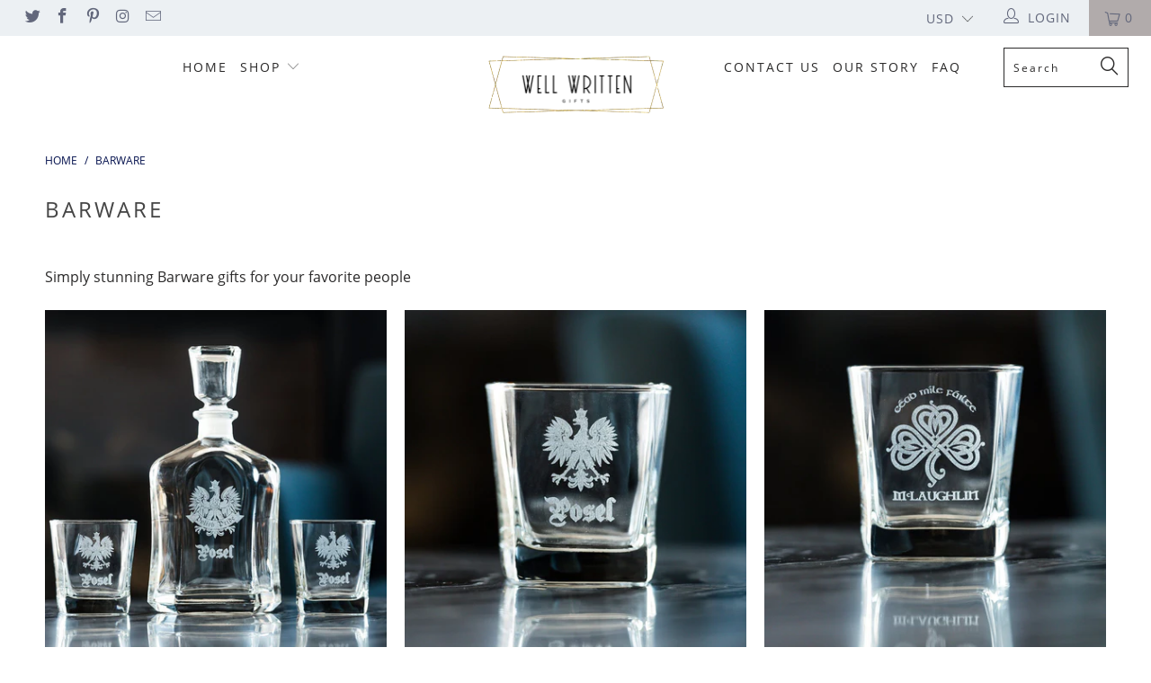

--- FILE ---
content_type: text/html; charset=utf-8
request_url: https://wellwrittengifts.com/collections/glassware
body_size: 29128
content:


 <!DOCTYPE html>
<!--[if lt IE 7 ]><html class="ie ie6" lang="en"> <![endif]-->
<!--[if IE 7 ]><html class="ie ie7" lang="en"> <![endif]-->
<!--[if IE 8 ]><html class="ie ie8" lang="en"> <![endif]-->
<!--[if IE 9 ]><html class="ie ie9" lang="en"> <![endif]-->
<!--[if (gte IE 10)|!(IE)]><!--><html lang="en"> <!--<![endif]--> <head> <!-- "snippets/SEOMetaManager.liquid" was not rendered, the associated app was uninstalled --> <meta charset="utf-8"> <meta http-equiv="cleartype" content="on"> <meta name="robots" content="index,follow"> <!-- Custom Fonts --> <link href="//fonts.googleapis.com/css?family=.|Playfair+Display:light,normal,bold|Montserrat:light,normal,bold|Montserrat:light,normal,bold|Playfair+Display:light,normal,bold|Montserrat:light,normal,bold|Montserrat:light,normal,bold" rel="stylesheet" type="text/css" /> <!-- Stylesheets for 3.1.2 --> <link href="//wellwrittengifts.com/cdn/shop/t/9/assets/styles.scss.css?v=50093450732229174291701911717" rel="stylesheet" type="text/css" media="all" /> <script>
       /*! lazysizes - v3.0.0 */
      !function(a,b){var c=b(a,a.document);a.lazySizes=c,"object"==typeof module&&module.exports&&(module.exports=c)}(window,function(a,b){"use strict";if(b.getElementsByClassName){var c,d=b.documentElement,e=a.Date,f=a.HTMLPictureElement,g="addEventListener",h="getAttribute",i=a[g],j=a.setTimeout,k=a.requestAnimationFrame||j,l=a.requestIdleCallback,m=/^picture$/i,n=["load","error","lazyincluded","_lazyloaded"],o={},p=Array.prototype.forEach,q=function(a,b){return o[b]||(o[b]=new RegExp("(\\s|^)"+b+"(\\s|$)")),o[b].test(a[h]("class")||"")&&o[b]},r=function(a,b){q(a,b)||a.setAttribute("class",(a[h]("class")||"").trim()+" "+b)},s=function(a,b){var c;(c=q(a,b))&&a.setAttribute("class",(a[h]("class")||"").replace(c," "))},t=function(a,b,c){var d=c?g:"removeEventListener";c&&t(a,b),n.forEach(function(c){a[d](c,b)})},u=function(a,c,d,e,f){var g=b.createEvent("CustomEvent");return g.initCustomEvent(c,!e,!f,d||{}),a.dispatchEvent(g),g},v=function(b,d){var e;!f&&(e=a.picturefill||c.pf)?e({reevaluate:!0,elements:[b]}):d&&d.src&&(b.src=d.src)},w=function(a,b){return(getComputedStyle(a,null)||{})[b]},x=function(a,b,d){for(d=d||a.offsetWidth;d<c.minSize&&b&&!a._lazysizesWidth;)d=b.offsetWidth,b=b.parentNode;return d},y=function(){var a,c,d=[],e=[],f=d,g=function(){var b=f;for(f=d.length?e:d,a=!0,c=!1;b.length;)b.shift()();a=!1},h=function(d,e){a&&!e?d.apply(this,arguments):(f.push(d),c||(c=!0,(b.hidden?j:k)(g)))};return h._lsFlush=g,h}(),z=function(a,b){return b?function(){y(a)}:function(){var b=this,c=arguments;y(function(){a.apply(b,c)})}},A=function(a){var b,c=0,d=125,f=666,g=f,h=function(){b=!1,c=e.now(),a()},i=l?function(){l(h,{timeout:g}),g!==f&&(g=f)}:z(function(){j(h)},!0);return function(a){var f;(a=a===!0)&&(g=44),b||(b=!0,f=d-(e.now()-c),0>f&&(f=0),a||9>f&&l?i():j(i,f))}},B=function(a){var b,c,d=99,f=function(){b=null,a()},g=function(){var a=e.now()-c;d>a?j(g,d-a):(l||f)(f)};return function(){c=e.now(),b||(b=j(g,d))}},C=function(){var f,k,l,n,o,x,C,E,F,G,H,I,J,K,L,M=/^img$/i,N=/^iframe$/i,O="onscroll"in a&&!/glebot/.test(navigator.userAgent),P=0,Q=0,R=0,S=-1,T=function(a){R--,a&&a.target&&t(a.target,T),(!a||0>R||!a.target)&&(R=0)},U=function(a,c){var e,f=a,g="hidden"==w(b.body,"visibility")||"hidden"!=w(a,"visibility");for(F-=c,I+=c,G-=c,H+=c;g&&(f=f.offsetParent)&&f!=b.body&&f!=d;)g=(w(f,"opacity")||1)>0,g&&"visible"!=w(f,"overflow")&&(e=f.getBoundingClientRect(),g=H>e.left&&G<e.right&&I>e.top-1&&F<e.bottom+1);return g},V=function(){var a,e,g,i,j,m,n,p,q;if((o=c.loadMode)&&8>R&&(a=f.length)){e=0,S++,null==K&&("expand"in c||(c.expand=d.clientHeight>500&&d.clientWidth>500?500:370),J=c.expand,K=J*c.expFactor),K>Q&&1>R&&S>2&&o>2&&!b.hidden?(Q=K,S=0):Q=o>1&&S>1&&6>R?J:P;for(;a>e;e++)if(f[e]&&!f[e]._lazyRace)if(O)if((p=f[e][h]("data-expand"))&&(m=1*p)||(m=Q),q!==m&&(C=innerWidth+m*L,E=innerHeight+m,n=-1*m,q=m),g=f[e].getBoundingClientRect(),(I=g.bottom)>=n&&(F=g.top)<=E&&(H=g.right)>=n*L&&(G=g.left)<=C&&(I||H||G||F)&&(l&&3>R&&!p&&(3>o||4>S)||U(f[e],m))){if(ba(f[e]),j=!0,R>9)break}else!j&&l&&!i&&4>R&&4>S&&o>2&&(k[0]||c.preloadAfterLoad)&&(k[0]||!p&&(I||H||G||F||"auto"!=f[e][h](c.sizesAttr)))&&(i=k[0]||f[e]);else ba(f[e]);i&&!j&&ba(i)}},W=A(V),X=function(a){r(a.target,c.loadedClass),s(a.target,c.loadingClass),t(a.target,Z)},Y=z(X),Z=function(a){Y({target:a.target})},$=function(a,b){try{a.contentWindow.location.replace(b)}catch(c){a.src=b}},_=function(a){var b,d,e=a[h](c.srcsetAttr);(b=c.customMedia[a[h]("data-media")||a[h]("media")])&&a.setAttribute("media",b),e&&a.setAttribute("srcset",e),b&&(d=a.parentNode,d.insertBefore(a.cloneNode(),a),d.removeChild(a))},aa=z(function(a,b,d,e,f){var g,i,k,l,o,q;(o=u(a,"lazybeforeunveil",b)).defaultPrevented||(e&&(d?r(a,c.autosizesClass):a.setAttribute("sizes",e)),i=a[h](c.srcsetAttr),g=a[h](c.srcAttr),f&&(k=a.parentNode,l=k&&m.test(k.nodeName||"")),q=b.firesLoad||"src"in a&&(i||g||l),o={target:a},q&&(t(a,T,!0),clearTimeout(n),n=j(T,2500),r(a,c.loadingClass),t(a,Z,!0)),l&&p.call(k.getElementsByTagName("source"),_),i?a.setAttribute("srcset",i):g&&!l&&(N.test(a.nodeName)?$(a,g):a.src=g),(i||l)&&v(a,{src:g})),a._lazyRace&&delete a._lazyRace,s(a,c.lazyClass),y(function(){(!q||a.complete&&a.naturalWidth>1)&&(q?T(o):R--,X(o))},!0)}),ba=function(a){var b,d=M.test(a.nodeName),e=d&&(a[h](c.sizesAttr)||a[h]("sizes")),f="auto"==e;(!f&&l||!d||!a.src&&!a.srcset||a.complete||q(a,c.errorClass))&&(b=u(a,"lazyunveilread").detail,f&&D.updateElem(a,!0,a.offsetWidth),a._lazyRace=!0,R++,aa(a,b,f,e,d))},ca=function(){if(!l){if(e.now()-x<999)return void j(ca,999);var a=B(function(){c.loadMode=3,W()});l=!0,c.loadMode=3,W(),i("scroll",function(){3==c.loadMode&&(c.loadMode=2),a()},!0)}};return{_:function(){x=e.now(),f=b.getElementsByClassName(c.lazyClass),k=b.getElementsByClassName(c.lazyClass+" "+c.preloadClass),L=c.hFac,i("scroll",W,!0),i("resize",W,!0),a.MutationObserver?new MutationObserver(W).observe(d,{childList:!0,subtree:!0,attributes:!0}):(d[g]("DOMNodeInserted",W,!0),d[g]("DOMAttrModified",W,!0),setInterval(W,999)),i("hashchange",W,!0),["focus","mouseover","click","load","transitionend","animationend","webkitAnimationEnd"].forEach(function(a){b[g](a,W,!0)}),/d$|^c/.test(b.readyState)?ca():(i("load",ca),b[g]("DOMContentLoaded",W),j(ca,2e4)),f.length?(V(),y._lsFlush()):W()},checkElems:W,unveil:ba}}(),D=function(){var a,d=z(function(a,b,c,d){var e,f,g;if(a._lazysizesWidth=d,d+="px",a.setAttribute("sizes",d),m.test(b.nodeName||""))for(e=b.getElementsByTagName("source"),f=0,g=e.length;g>f;f++)e[f].setAttribute("sizes",d);c.detail.dataAttr||v(a,c.detail)}),e=function(a,b,c){var e,f=a.parentNode;f&&(c=x(a,f,c),e=u(a,"lazybeforesizes",{width:c,dataAttr:!!b}),e.defaultPrevented||(c=e.detail.width,c&&c!==a._lazysizesWidth&&d(a,f,e,c)))},f=function(){var b,c=a.length;if(c)for(b=0;c>b;b++)e(a[b])},g=B(f);return{_:function(){a=b.getElementsByClassName(c.autosizesClass),i("resize",g)},checkElems:g,updateElem:e}}(),E=function(){E.i||(E.i=!0,D._(),C._())};return function(){var b,d={lazyClass:"lazyload",loadedClass:"lazyloaded",loadingClass:"lazyloading",preloadClass:"lazypreload",errorClass:"lazyerror",autosizesClass:"lazyautosizes",srcAttr:"data-src",srcsetAttr:"data-srcset",sizesAttr:"data-sizes",minSize:40,customMedia:{},init:!0,expFactor:1.5,hFac:.8,loadMode:2};c=a.lazySizesConfig||a.lazysizesConfig||{};for(b in d)b in c||(c[b]=d[b]);a.lazySizesConfig=c,j(function(){c.init&&E()})}(),{cfg:c,autoSizer:D,loader:C,init:E,uP:v,aC:r,rC:s,hC:q,fire:u,gW:x,rAF:y}}});</script>

    

    

<meta name="author" content="Well Written Gifts">
<meta property="og:url" content="https://wellwrittengifts.com/collections/glassware">
<meta property="og:site_name" content="Well Written Gifts"> <meta property="og:type" content="product.group"> <meta property="og:title" content="Barware"> <meta property="og:image" content="https://wellwrittengifts.com/cdn/shop/products/il_fullxfull.1500809401_538b_600x.jpg?v=1522725390"> <meta property="og:image:secure_url" content="https://wellwrittengifts.com/cdn/shop/products/il_fullxfull.1500809401_538b_600x.jpg?v=1522725390"> <meta property="og:description" content="Simply stunning Barware gifts for your favorite people"> <meta name="twitter:site" content="@@traci_wwg">

<meta name="twitter:card" content="summary"> <!-- Mobile Specific Metas --> <meta name="HandheldFriendly" content="True"> <meta name="MobileOptimized" content="320"> <meta name="viewport" content="width=device-width,initial-scale=1"> <meta name="theme-color" content="#ffffff"> <link rel="shortcut icon" type="image/x-icon" href="//wellwrittengifts.com/cdn/shop/files/JPG_Print_Round_32x32.jpg?v=1613517902"> <link rel="canonical" href="https://wellwrittengifts.com/collections/glassware" /> <script>window.performance && window.performance.mark && window.performance.mark('shopify.content_for_header.start');</script><meta id="shopify-digital-wallet" name="shopify-digital-wallet" content="/24353105/digital_wallets/dialog">
<meta name="shopify-checkout-api-token" content="f0acd8deeda5905f5ae5ffe6ff2a625a">
<meta id="in-context-paypal-metadata" data-shop-id="24353105" data-venmo-supported="false" data-environment="production" data-locale="en_US" data-paypal-v4="true" data-currency="USD">
<link rel="alternate" type="application/atom+xml" title="Feed" href="/collections/glassware.atom" />
<link rel="alternate" type="application/json+oembed" href="https://wellwrittengifts.com/collections/glassware.oembed">
<script async="async" src="/checkouts/internal/preloads.js?locale=en-US"></script>
<link rel="preconnect" href="https://shop.app" crossorigin="anonymous">
<script async="async" src="https://shop.app/checkouts/internal/preloads.js?locale=en-US&shop_id=24353105" crossorigin="anonymous"></script>
<script id="apple-pay-shop-capabilities" type="application/json">{"shopId":24353105,"countryCode":"US","currencyCode":"USD","merchantCapabilities":["supports3DS"],"merchantId":"gid:\/\/shopify\/Shop\/24353105","merchantName":"Well Written Gifts","requiredBillingContactFields":["postalAddress","email"],"requiredShippingContactFields":["postalAddress","email"],"shippingType":"shipping","supportedNetworks":["visa","masterCard","amex","discover","elo","jcb"],"total":{"type":"pending","label":"Well Written Gifts","amount":"1.00"},"shopifyPaymentsEnabled":true,"supportsSubscriptions":true}</script>
<script id="shopify-features" type="application/json">{"accessToken":"f0acd8deeda5905f5ae5ffe6ff2a625a","betas":["rich-media-storefront-analytics"],"domain":"wellwrittengifts.com","predictiveSearch":true,"shopId":24353105,"locale":"en"}</script>
<script>var Shopify = Shopify || {};
Shopify.shop = "well-written-gifts.myshopify.com";
Shopify.locale = "en";
Shopify.currency = {"active":"USD","rate":"1.0"};
Shopify.country = "US";
Shopify.theme = {"name":"turbo-florence-May-12-2018-August-19-2018","id":45345505398,"schema_name":"Turbo","schema_version":"3.1.2","theme_store_id":null,"role":"main"};
Shopify.theme.handle = "null";
Shopify.theme.style = {"id":null,"handle":null};
Shopify.cdnHost = "wellwrittengifts.com/cdn";
Shopify.routes = Shopify.routes || {};
Shopify.routes.root = "/";</script>
<script type="module">!function(o){(o.Shopify=o.Shopify||{}).modules=!0}(window);</script>
<script>!function(o){function n(){var o=[];function n(){o.push(Array.prototype.slice.apply(arguments))}return n.q=o,n}var t=o.Shopify=o.Shopify||{};t.loadFeatures=n(),t.autoloadFeatures=n()}(window);</script>
<script>
  window.ShopifyPay = window.ShopifyPay || {};
  window.ShopifyPay.apiHost = "shop.app\/pay";
  window.ShopifyPay.redirectState = null;
</script>
<script id="shop-js-analytics" type="application/json">{"pageType":"collection"}</script>
<script defer="defer" async type="module" src="//wellwrittengifts.com/cdn/shopifycloud/shop-js/modules/v2/client.init-shop-cart-sync_BT-GjEfc.en.esm.js"></script>
<script defer="defer" async type="module" src="//wellwrittengifts.com/cdn/shopifycloud/shop-js/modules/v2/chunk.common_D58fp_Oc.esm.js"></script>
<script defer="defer" async type="module" src="//wellwrittengifts.com/cdn/shopifycloud/shop-js/modules/v2/chunk.modal_xMitdFEc.esm.js"></script>
<script type="module">
  await import("//wellwrittengifts.com/cdn/shopifycloud/shop-js/modules/v2/client.init-shop-cart-sync_BT-GjEfc.en.esm.js");
await import("//wellwrittengifts.com/cdn/shopifycloud/shop-js/modules/v2/chunk.common_D58fp_Oc.esm.js");
await import("//wellwrittengifts.com/cdn/shopifycloud/shop-js/modules/v2/chunk.modal_xMitdFEc.esm.js");

  window.Shopify.SignInWithShop?.initShopCartSync?.({"fedCMEnabled":true,"windoidEnabled":true});

</script>
<script>
  window.Shopify = window.Shopify || {};
  if (!window.Shopify.featureAssets) window.Shopify.featureAssets = {};
  window.Shopify.featureAssets['shop-js'] = {"shop-cart-sync":["modules/v2/client.shop-cart-sync_DZOKe7Ll.en.esm.js","modules/v2/chunk.common_D58fp_Oc.esm.js","modules/v2/chunk.modal_xMitdFEc.esm.js"],"init-fed-cm":["modules/v2/client.init-fed-cm_B6oLuCjv.en.esm.js","modules/v2/chunk.common_D58fp_Oc.esm.js","modules/v2/chunk.modal_xMitdFEc.esm.js"],"shop-cash-offers":["modules/v2/client.shop-cash-offers_D2sdYoxE.en.esm.js","modules/v2/chunk.common_D58fp_Oc.esm.js","modules/v2/chunk.modal_xMitdFEc.esm.js"],"shop-login-button":["modules/v2/client.shop-login-button_QeVjl5Y3.en.esm.js","modules/v2/chunk.common_D58fp_Oc.esm.js","modules/v2/chunk.modal_xMitdFEc.esm.js"],"pay-button":["modules/v2/client.pay-button_DXTOsIq6.en.esm.js","modules/v2/chunk.common_D58fp_Oc.esm.js","modules/v2/chunk.modal_xMitdFEc.esm.js"],"shop-button":["modules/v2/client.shop-button_DQZHx9pm.en.esm.js","modules/v2/chunk.common_D58fp_Oc.esm.js","modules/v2/chunk.modal_xMitdFEc.esm.js"],"avatar":["modules/v2/client.avatar_BTnouDA3.en.esm.js"],"init-windoid":["modules/v2/client.init-windoid_CR1B-cfM.en.esm.js","modules/v2/chunk.common_D58fp_Oc.esm.js","modules/v2/chunk.modal_xMitdFEc.esm.js"],"init-shop-for-new-customer-accounts":["modules/v2/client.init-shop-for-new-customer-accounts_C_vY_xzh.en.esm.js","modules/v2/client.shop-login-button_QeVjl5Y3.en.esm.js","modules/v2/chunk.common_D58fp_Oc.esm.js","modules/v2/chunk.modal_xMitdFEc.esm.js"],"init-shop-email-lookup-coordinator":["modules/v2/client.init-shop-email-lookup-coordinator_BI7n9ZSv.en.esm.js","modules/v2/chunk.common_D58fp_Oc.esm.js","modules/v2/chunk.modal_xMitdFEc.esm.js"],"init-shop-cart-sync":["modules/v2/client.init-shop-cart-sync_BT-GjEfc.en.esm.js","modules/v2/chunk.common_D58fp_Oc.esm.js","modules/v2/chunk.modal_xMitdFEc.esm.js"],"shop-toast-manager":["modules/v2/client.shop-toast-manager_DiYdP3xc.en.esm.js","modules/v2/chunk.common_D58fp_Oc.esm.js","modules/v2/chunk.modal_xMitdFEc.esm.js"],"init-customer-accounts":["modules/v2/client.init-customer-accounts_D9ZNqS-Q.en.esm.js","modules/v2/client.shop-login-button_QeVjl5Y3.en.esm.js","modules/v2/chunk.common_D58fp_Oc.esm.js","modules/v2/chunk.modal_xMitdFEc.esm.js"],"init-customer-accounts-sign-up":["modules/v2/client.init-customer-accounts-sign-up_iGw4briv.en.esm.js","modules/v2/client.shop-login-button_QeVjl5Y3.en.esm.js","modules/v2/chunk.common_D58fp_Oc.esm.js","modules/v2/chunk.modal_xMitdFEc.esm.js"],"shop-follow-button":["modules/v2/client.shop-follow-button_CqMgW2wH.en.esm.js","modules/v2/chunk.common_D58fp_Oc.esm.js","modules/v2/chunk.modal_xMitdFEc.esm.js"],"checkout-modal":["modules/v2/client.checkout-modal_xHeaAweL.en.esm.js","modules/v2/chunk.common_D58fp_Oc.esm.js","modules/v2/chunk.modal_xMitdFEc.esm.js"],"shop-login":["modules/v2/client.shop-login_D91U-Q7h.en.esm.js","modules/v2/chunk.common_D58fp_Oc.esm.js","modules/v2/chunk.modal_xMitdFEc.esm.js"],"lead-capture":["modules/v2/client.lead-capture_BJmE1dJe.en.esm.js","modules/v2/chunk.common_D58fp_Oc.esm.js","modules/v2/chunk.modal_xMitdFEc.esm.js"],"payment-terms":["modules/v2/client.payment-terms_Ci9AEqFq.en.esm.js","modules/v2/chunk.common_D58fp_Oc.esm.js","modules/v2/chunk.modal_xMitdFEc.esm.js"]};
</script>
<script>(function() {
  var isLoaded = false;
  function asyncLoad() {
    if (isLoaded) return;
    isLoaded = true;
    var urls = ["https:\/\/productoptions.w3apps.co\/js\/options.js?shop=well-written-gifts.myshopify.com","https:\/\/cdn-stamped-io.azureedge.net\/files\/shopify.v2.min.js?shop=well-written-gifts.myshopify.com","https:\/\/chimpstatic.com\/mcjs-connected\/js\/users\/c18d87a2061bb2743739b2854\/6c84839c9055158b9de71558d.js?shop=well-written-gifts.myshopify.com","https:\/\/cdn1.stamped.io\/files\/shopify.v2.min.js?shop=well-written-gifts.myshopify.com"];
    for (var i = 0; i <urls.length; i++) {
      var s = document.createElement('script');
      s.type = 'text/javascript';
      s.async = true;
      s.src = urls[i];
      var x = document.getElementsByTagName('script')[0];
      x.parentNode.insertBefore(s, x);
    }
  };
  if(window.attachEvent) {
    window.attachEvent('onload', asyncLoad);
  } else {
    window.addEventListener('load', asyncLoad, false);
  }
})();</script>
<script id="__st">var __st={"a":24353105,"offset":-18000,"reqid":"98af45fe-c6d0-4ef8-b530-f4daa1a8d240-1769346627","pageurl":"wellwrittengifts.com\/collections\/glassware","u":"204ce078652e","p":"collection","rtyp":"collection","rid":30820565020};</script>
<script>window.ShopifyPaypalV4VisibilityTracking = true;</script>
<script id="captcha-bootstrap">!function(){'use strict';const t='contact',e='account',n='new_comment',o=[[t,t],['blogs',n],['comments',n],[t,'customer']],c=[[e,'customer_login'],[e,'guest_login'],[e,'recover_customer_password'],[e,'create_customer']],r=t=>t.map((([t,e])=>`form[action*='/${t}']:not([data-nocaptcha='true']) input[name='form_type'][value='${e}']`)).join(','),a=t=>()=>t?[...document.querySelectorAll(t)].map((t=>t.form)):[];function s(){const t=[...o],e=r(t);return a(e)}const i='password',u='form_key',d=['recaptcha-v3-token','g-recaptcha-response','h-captcha-response',i],f=()=>{try{return window.sessionStorage}catch{return}},m='__shopify_v',_=t=>t.elements[u];function p(t,e,n=!1){try{const o=window.sessionStorage,c=JSON.parse(o.getItem(e)),{data:r}=function(t){const{data:e,action:n}=t;return t[m]||n?{data:e,action:n}:{data:t,action:n}}(c);for(const[e,n]of Object.entries(r))t.elements[e]&&(t.elements[e].value=n);n&&o.removeItem(e)}catch(o){console.error('form repopulation failed',{error:o})}}const l='form_type',E='cptcha';function T(t){t.dataset[E]=!0}const w=window,h=w.document,L='Shopify',v='ce_forms',y='captcha';let A=!1;((t,e)=>{const n=(g='f06e6c50-85a8-45c8-87d0-21a2b65856fe',I='https://cdn.shopify.com/shopifycloud/storefront-forms-hcaptcha/ce_storefront_forms_captcha_hcaptcha.v1.5.2.iife.js',D={infoText:'Protected by hCaptcha',privacyText:'Privacy',termsText:'Terms'},(t,e,n)=>{const o=w[L][v],c=o.bindForm;if(c)return c(t,g,e,D).then(n);var r;o.q.push([[t,g,e,D],n]),r=I,A||(h.body.append(Object.assign(h.createElement('script'),{id:'captcha-provider',async:!0,src:r})),A=!0)});var g,I,D;w[L]=w[L]||{},w[L][v]=w[L][v]||{},w[L][v].q=[],w[L][y]=w[L][y]||{},w[L][y].protect=function(t,e){n(t,void 0,e),T(t)},Object.freeze(w[L][y]),function(t,e,n,w,h,L){const[v,y,A,g]=function(t,e,n){const i=e?o:[],u=t?c:[],d=[...i,...u],f=r(d),m=r(i),_=r(d.filter((([t,e])=>n.includes(e))));return[a(f),a(m),a(_),s()]}(w,h,L),I=t=>{const e=t.target;return e instanceof HTMLFormElement?e:e&&e.form},D=t=>v().includes(t);t.addEventListener('submit',(t=>{const e=I(t);if(!e)return;const n=D(e)&&!e.dataset.hcaptchaBound&&!e.dataset.recaptchaBound,o=_(e),c=g().includes(e)&&(!o||!o.value);(n||c)&&t.preventDefault(),c&&!n&&(function(t){try{if(!f())return;!function(t){const e=f();if(!e)return;const n=_(t);if(!n)return;const o=n.value;o&&e.removeItem(o)}(t);const e=Array.from(Array(32),(()=>Math.random().toString(36)[2])).join('');!function(t,e){_(t)||t.append(Object.assign(document.createElement('input'),{type:'hidden',name:u})),t.elements[u].value=e}(t,e),function(t,e){const n=f();if(!n)return;const o=[...t.querySelectorAll(`input[type='${i}']`)].map((({name:t})=>t)),c=[...d,...o],r={};for(const[a,s]of new FormData(t).entries())c.includes(a)||(r[a]=s);n.setItem(e,JSON.stringify({[m]:1,action:t.action,data:r}))}(t,e)}catch(e){console.error('failed to persist form',e)}}(e),e.submit())}));const S=(t,e)=>{t&&!t.dataset[E]&&(n(t,e.some((e=>e===t))),T(t))};for(const o of['focusin','change'])t.addEventListener(o,(t=>{const e=I(t);D(e)&&S(e,y())}));const B=e.get('form_key'),M=e.get(l),P=B&&M;t.addEventListener('DOMContentLoaded',(()=>{const t=y();if(P)for(const e of t)e.elements[l].value===M&&p(e,B);[...new Set([...A(),...v().filter((t=>'true'===t.dataset.shopifyCaptcha))])].forEach((e=>S(e,t)))}))}(h,new URLSearchParams(w.location.search),n,t,e,['guest_login'])})(!0,!0)}();</script>
<script integrity="sha256-4kQ18oKyAcykRKYeNunJcIwy7WH5gtpwJnB7kiuLZ1E=" data-source-attribution="shopify.loadfeatures" defer="defer" src="//wellwrittengifts.com/cdn/shopifycloud/storefront/assets/storefront/load_feature-a0a9edcb.js" crossorigin="anonymous"></script>
<script crossorigin="anonymous" defer="defer" src="//wellwrittengifts.com/cdn/shopifycloud/storefront/assets/shopify_pay/storefront-65b4c6d7.js?v=20250812"></script>
<script data-source-attribution="shopify.dynamic_checkout.dynamic.init">var Shopify=Shopify||{};Shopify.PaymentButton=Shopify.PaymentButton||{isStorefrontPortableWallets:!0,init:function(){window.Shopify.PaymentButton.init=function(){};var t=document.createElement("script");t.src="https://wellwrittengifts.com/cdn/shopifycloud/portable-wallets/latest/portable-wallets.en.js",t.type="module",document.head.appendChild(t)}};
</script>
<script data-source-attribution="shopify.dynamic_checkout.buyer_consent">
  function portableWalletsHideBuyerConsent(e){var t=document.getElementById("shopify-buyer-consent"),n=document.getElementById("shopify-subscription-policy-button");t&&n&&(t.classList.add("hidden"),t.setAttribute("aria-hidden","true"),n.removeEventListener("click",e))}function portableWalletsShowBuyerConsent(e){var t=document.getElementById("shopify-buyer-consent"),n=document.getElementById("shopify-subscription-policy-button");t&&n&&(t.classList.remove("hidden"),t.removeAttribute("aria-hidden"),n.addEventListener("click",e))}window.Shopify?.PaymentButton&&(window.Shopify.PaymentButton.hideBuyerConsent=portableWalletsHideBuyerConsent,window.Shopify.PaymentButton.showBuyerConsent=portableWalletsShowBuyerConsent);
</script>
<script data-source-attribution="shopify.dynamic_checkout.cart.bootstrap">document.addEventListener("DOMContentLoaded",(function(){function t(){return document.querySelector("shopify-accelerated-checkout-cart, shopify-accelerated-checkout")}if(t())Shopify.PaymentButton.init();else{new MutationObserver((function(e,n){t()&&(Shopify.PaymentButton.init(),n.disconnect())})).observe(document.body,{childList:!0,subtree:!0})}}));
</script>
<link id="shopify-accelerated-checkout-styles" rel="stylesheet" media="screen" href="https://wellwrittengifts.com/cdn/shopifycloud/portable-wallets/latest/accelerated-checkout-backwards-compat.css" crossorigin="anonymous">
<style id="shopify-accelerated-checkout-cart">
        #shopify-buyer-consent {
  margin-top: 1em;
  display: inline-block;
  width: 100%;
}

#shopify-buyer-consent.hidden {
  display: none;
}

#shopify-subscription-policy-button {
  background: none;
  border: none;
  padding: 0;
  text-decoration: underline;
  font-size: inherit;
  cursor: pointer;
}

#shopify-subscription-policy-button::before {
  box-shadow: none;
}

      </style>

<script>window.performance && window.performance.mark && window.performance.mark('shopify.content_for_header.end');</script><link href="https://monorail-edge.shopifysvc.com" rel="dns-prefetch">
<script>(function(){if ("sendBeacon" in navigator && "performance" in window) {try {var session_token_from_headers = performance.getEntriesByType('navigation')[0].serverTiming.find(x => x.name == '_s').description;} catch {var session_token_from_headers = undefined;}var session_cookie_matches = document.cookie.match(/_shopify_s=([^;]*)/);var session_token_from_cookie = session_cookie_matches && session_cookie_matches.length === 2 ? session_cookie_matches[1] : "";var session_token = session_token_from_headers || session_token_from_cookie || "";function handle_abandonment_event(e) {var entries = performance.getEntries().filter(function(entry) {return /monorail-edge.shopifysvc.com/.test(entry.name);});if (!window.abandonment_tracked && entries.length === 0) {window.abandonment_tracked = true;var currentMs = Date.now();var navigation_start = performance.timing.navigationStart;var payload = {shop_id: 24353105,url: window.location.href,navigation_start,duration: currentMs - navigation_start,session_token,page_type: "collection"};window.navigator.sendBeacon("https://monorail-edge.shopifysvc.com/v1/produce", JSON.stringify({schema_id: "online_store_buyer_site_abandonment/1.1",payload: payload,metadata: {event_created_at_ms: currentMs,event_sent_at_ms: currentMs}}));}}window.addEventListener('pagehide', handle_abandonment_event);}}());</script>
<script id="web-pixels-manager-setup">(function e(e,d,r,n,o){if(void 0===o&&(o={}),!Boolean(null===(a=null===(i=window.Shopify)||void 0===i?void 0:i.analytics)||void 0===a?void 0:a.replayQueue)){var i,a;window.Shopify=window.Shopify||{};var t=window.Shopify;t.analytics=t.analytics||{};var s=t.analytics;s.replayQueue=[],s.publish=function(e,d,r){return s.replayQueue.push([e,d,r]),!0};try{self.performance.mark("wpm:start")}catch(e){}var l=function(){var e={modern:/Edge?\/(1{2}[4-9]|1[2-9]\d|[2-9]\d{2}|\d{4,})\.\d+(\.\d+|)|Firefox\/(1{2}[4-9]|1[2-9]\d|[2-9]\d{2}|\d{4,})\.\d+(\.\d+|)|Chrom(ium|e)\/(9{2}|\d{3,})\.\d+(\.\d+|)|(Maci|X1{2}).+ Version\/(15\.\d+|(1[6-9]|[2-9]\d|\d{3,})\.\d+)([,.]\d+|)( \(\w+\)|)( Mobile\/\w+|) Safari\/|Chrome.+OPR\/(9{2}|\d{3,})\.\d+\.\d+|(CPU[ +]OS|iPhone[ +]OS|CPU[ +]iPhone|CPU IPhone OS|CPU iPad OS)[ +]+(15[._]\d+|(1[6-9]|[2-9]\d|\d{3,})[._]\d+)([._]\d+|)|Android:?[ /-](13[3-9]|1[4-9]\d|[2-9]\d{2}|\d{4,})(\.\d+|)(\.\d+|)|Android.+Firefox\/(13[5-9]|1[4-9]\d|[2-9]\d{2}|\d{4,})\.\d+(\.\d+|)|Android.+Chrom(ium|e)\/(13[3-9]|1[4-9]\d|[2-9]\d{2}|\d{4,})\.\d+(\.\d+|)|SamsungBrowser\/([2-9]\d|\d{3,})\.\d+/,legacy:/Edge?\/(1[6-9]|[2-9]\d|\d{3,})\.\d+(\.\d+|)|Firefox\/(5[4-9]|[6-9]\d|\d{3,})\.\d+(\.\d+|)|Chrom(ium|e)\/(5[1-9]|[6-9]\d|\d{3,})\.\d+(\.\d+|)([\d.]+$|.*Safari\/(?![\d.]+ Edge\/[\d.]+$))|(Maci|X1{2}).+ Version\/(10\.\d+|(1[1-9]|[2-9]\d|\d{3,})\.\d+)([,.]\d+|)( \(\w+\)|)( Mobile\/\w+|) Safari\/|Chrome.+OPR\/(3[89]|[4-9]\d|\d{3,})\.\d+\.\d+|(CPU[ +]OS|iPhone[ +]OS|CPU[ +]iPhone|CPU IPhone OS|CPU iPad OS)[ +]+(10[._]\d+|(1[1-9]|[2-9]\d|\d{3,})[._]\d+)([._]\d+|)|Android:?[ /-](13[3-9]|1[4-9]\d|[2-9]\d{2}|\d{4,})(\.\d+|)(\.\d+|)|Mobile Safari.+OPR\/([89]\d|\d{3,})\.\d+\.\d+|Android.+Firefox\/(13[5-9]|1[4-9]\d|[2-9]\d{2}|\d{4,})\.\d+(\.\d+|)|Android.+Chrom(ium|e)\/(13[3-9]|1[4-9]\d|[2-9]\d{2}|\d{4,})\.\d+(\.\d+|)|Android.+(UC? ?Browser|UCWEB|U3)[ /]?(15\.([5-9]|\d{2,})|(1[6-9]|[2-9]\d|\d{3,})\.\d+)\.\d+|SamsungBrowser\/(5\.\d+|([6-9]|\d{2,})\.\d+)|Android.+MQ{2}Browser\/(14(\.(9|\d{2,})|)|(1[5-9]|[2-9]\d|\d{3,})(\.\d+|))(\.\d+|)|K[Aa][Ii]OS\/(3\.\d+|([4-9]|\d{2,})\.\d+)(\.\d+|)/},d=e.modern,r=e.legacy,n=navigator.userAgent;return n.match(d)?"modern":n.match(r)?"legacy":"unknown"}(),u="modern"===l?"modern":"legacy",c=(null!=n?n:{modern:"",legacy:""})[u],f=function(e){return[e.baseUrl,"/wpm","/b",e.hashVersion,"modern"===e.buildTarget?"m":"l",".js"].join("")}({baseUrl:d,hashVersion:r,buildTarget:u}),m=function(e){var d=e.version,r=e.bundleTarget,n=e.surface,o=e.pageUrl,i=e.monorailEndpoint;return{emit:function(e){var a=e.status,t=e.errorMsg,s=(new Date).getTime(),l=JSON.stringify({metadata:{event_sent_at_ms:s},events:[{schema_id:"web_pixels_manager_load/3.1",payload:{version:d,bundle_target:r,page_url:o,status:a,surface:n,error_msg:t},metadata:{event_created_at_ms:s}}]});if(!i)return console&&console.warn&&console.warn("[Web Pixels Manager] No Monorail endpoint provided, skipping logging."),!1;try{return self.navigator.sendBeacon.bind(self.navigator)(i,l)}catch(e){}var u=new XMLHttpRequest;try{return u.open("POST",i,!0),u.setRequestHeader("Content-Type","text/plain"),u.send(l),!0}catch(e){return console&&console.warn&&console.warn("[Web Pixels Manager] Got an unhandled error while logging to Monorail."),!1}}}}({version:r,bundleTarget:l,surface:e.surface,pageUrl:self.location.href,monorailEndpoint:e.monorailEndpoint});try{o.browserTarget=l,function(e){var d=e.src,r=e.async,n=void 0===r||r,o=e.onload,i=e.onerror,a=e.sri,t=e.scriptDataAttributes,s=void 0===t?{}:t,l=document.createElement("script"),u=document.querySelector("head"),c=document.querySelector("body");if(l.async=n,l.src=d,a&&(l.integrity=a,l.crossOrigin="anonymous"),s)for(var f in s)if(Object.prototype.hasOwnProperty.call(s,f))try{l.dataset[f]=s[f]}catch(e){}if(o&&l.addEventListener("load",o),i&&l.addEventListener("error",i),u)u.appendChild(l);else{if(!c)throw new Error("Did not find a head or body element to append the script");c.appendChild(l)}}({src:f,async:!0,onload:function(){if(!function(){var e,d;return Boolean(null===(d=null===(e=window.Shopify)||void 0===e?void 0:e.analytics)||void 0===d?void 0:d.initialized)}()){var d=window.webPixelsManager.init(e)||void 0;if(d){var r=window.Shopify.analytics;r.replayQueue.forEach((function(e){var r=e[0],n=e[1],o=e[2];d.publishCustomEvent(r,n,o)})),r.replayQueue=[],r.publish=d.publishCustomEvent,r.visitor=d.visitor,r.initialized=!0}}},onerror:function(){return m.emit({status:"failed",errorMsg:"".concat(f," has failed to load")})},sri:function(e){var d=/^sha384-[A-Za-z0-9+/=]+$/;return"string"==typeof e&&d.test(e)}(c)?c:"",scriptDataAttributes:o}),m.emit({status:"loading"})}catch(e){m.emit({status:"failed",errorMsg:(null==e?void 0:e.message)||"Unknown error"})}}})({shopId: 24353105,storefrontBaseUrl: "https://wellwrittengifts.com",extensionsBaseUrl: "https://extensions.shopifycdn.com/cdn/shopifycloud/web-pixels-manager",monorailEndpoint: "https://monorail-edge.shopifysvc.com/unstable/produce_batch",surface: "storefront-renderer",enabledBetaFlags: ["2dca8a86"],webPixelsConfigList: [{"id":"53313654","eventPayloadVersion":"v1","runtimeContext":"LAX","scriptVersion":"1","type":"CUSTOM","privacyPurposes":["MARKETING"],"name":"Meta pixel (migrated)"},{"id":"75530358","eventPayloadVersion":"v1","runtimeContext":"LAX","scriptVersion":"1","type":"CUSTOM","privacyPurposes":["ANALYTICS"],"name":"Google Analytics tag (migrated)"},{"id":"shopify-app-pixel","configuration":"{}","eventPayloadVersion":"v1","runtimeContext":"STRICT","scriptVersion":"0450","apiClientId":"shopify-pixel","type":"APP","privacyPurposes":["ANALYTICS","MARKETING"]},{"id":"shopify-custom-pixel","eventPayloadVersion":"v1","runtimeContext":"LAX","scriptVersion":"0450","apiClientId":"shopify-pixel","type":"CUSTOM","privacyPurposes":["ANALYTICS","MARKETING"]}],isMerchantRequest: false,initData: {"shop":{"name":"Well Written Gifts","paymentSettings":{"currencyCode":"USD"},"myshopifyDomain":"well-written-gifts.myshopify.com","countryCode":"US","storefrontUrl":"https:\/\/wellwrittengifts.com"},"customer":null,"cart":null,"checkout":null,"productVariants":[],"purchasingCompany":null},},"https://wellwrittengifts.com/cdn","fcfee988w5aeb613cpc8e4bc33m6693e112",{"modern":"","legacy":""},{"shopId":"24353105","storefrontBaseUrl":"https:\/\/wellwrittengifts.com","extensionBaseUrl":"https:\/\/extensions.shopifycdn.com\/cdn\/shopifycloud\/web-pixels-manager","surface":"storefront-renderer","enabledBetaFlags":"[\"2dca8a86\"]","isMerchantRequest":"false","hashVersion":"fcfee988w5aeb613cpc8e4bc33m6693e112","publish":"custom","events":"[[\"page_viewed\",{}],[\"collection_viewed\",{\"collection\":{\"id\":\"30820565020\",\"title\":\"Barware\",\"productVariants\":[{\"price\":{\"amount\":89.95,\"currencyCode\":\"USD\"},\"product\":{\"title\":\"Personalized Polish Whiskey Decanter Set | Polish Pride Whiskey Decanter and Rocks Glasses\",\"vendor\":\"Well Written Gifts\",\"id\":\"695985438748\",\"untranslatedTitle\":\"Personalized Polish Whiskey Decanter Set | Polish Pride Whiskey Decanter and Rocks Glasses\",\"url\":\"\/products\/personalized-polish-pride-whiskey-decanter-set-with-rocks-glasses\",\"type\":\"Barware\"},\"id\":\"39257439436918\",\"image\":{\"src\":\"\/\/wellwrittengifts.com\/cdn\/shop\/products\/il_fullxfull.1500809401_538b.jpg?v=1522725390\"},\"sku\":\"BCapital_PolishPride-Set-1\",\"title\":\"Decanter + 2 Glasses\",\"untranslatedTitle\":\"Decanter + 2 Glasses\"},{\"price\":{\"amount\":14.99,\"currencyCode\":\"USD\"},\"product\":{\"title\":\"Personalized 12 oz. Polish Whiskey Glasses | Polish Gift\",\"vendor\":\"Well Written Gifts\",\"id\":\"695985143836\",\"untranslatedTitle\":\"Personalized 12 oz. Polish Whiskey Glasses | Polish Gift\",\"url\":\"\/products\/polish-pride-personalized-whiskey-glasses\",\"type\":\"Barware\"},\"id\":\"8099229106204\",\"image\":{\"src\":\"\/\/wellwrittengifts.com\/cdn\/shop\/products\/il_fullxfull.1453612418_5wkl.jpg?v=1522725342\"},\"sku\":\"B_PolishPrideGlass-1\",\"title\":\"(1)  12 oz. glass\",\"untranslatedTitle\":\"(1)  12 oz. glass\"},{\"price\":{\"amount\":14.99,\"currencyCode\":\"USD\"},\"product\":{\"title\":\"Personalized 12 oz. Shamrock Whiskey Glasses | Irish Gift | Whiskey Gift\",\"vendor\":\"Well Written Gifts\",\"id\":\"695984947228\",\"untranslatedTitle\":\"Personalized 12 oz. Shamrock Whiskey Glasses | Irish Gift | Whiskey Gift\",\"url\":\"\/products\/personalized-irish-whiskey-glass-with-shamrock\",\"type\":\"Barware\"},\"id\":\"8099228221468\",\"image\":{\"src\":\"\/\/wellwrittengifts.com\/cdn\/shop\/products\/il_fullxfull.1500857515_2fxc.jpg?v=1522725266\"},\"sku\":\"B_ShamrockGlass-1\",\"title\":\"(1)  12 oz. glass\",\"untranslatedTitle\":\"(1)  12 oz. glass\"},{\"price\":{\"amount\":89.95,\"currencyCode\":\"USD\"},\"product\":{\"title\":\"Personalized Monogrammed Whiskey Decanter Set | Whiskey Set Gift\",\"vendor\":\"Well Written Gifts\",\"id\":\"695984914460\",\"untranslatedTitle\":\"Personalized Monogrammed Whiskey Decanter Set | Whiskey Set Gift\",\"url\":\"\/products\/monogrammed-whiskey-decanter-set-with-rocks-glasses\",\"type\":\"Barware\"},\"id\":\"39257439207542\",\"image\":{\"src\":\"\/\/wellwrittengifts.com\/cdn\/shop\/products\/il_fullxfull.1500794923_26qi.jpg?v=1594325820\"},\"sku\":\"BCapital_MonoOverName Set-Font1\",\"title\":\"Decanter + 2 glasses\",\"untranslatedTitle\":\"Decanter + 2 glasses\"},{\"price\":{\"amount\":89.95,\"currencyCode\":\"USD\"},\"product\":{\"title\":\"Personalized Celtic Cross Whiskey Decanter Set | Irish Whiskey Set with Decanter and Rocks Glasses\",\"vendor\":\"Well Written Gifts\",\"id\":\"695985471516\",\"untranslatedTitle\":\"Personalized Celtic Cross Whiskey Decanter Set | Irish Whiskey Set with Decanter and Rocks Glasses\",\"url\":\"\/products\/celtic-cross-personalized-decanter-set-with-whiskey-rocks-glasses\",\"type\":\"Barware\"},\"id\":\"39257437929590\",\"image\":{\"src\":\"\/\/wellwrittengifts.com\/cdn\/shop\/products\/il_fullxfull.1451811224_pubt.jpg?v=1522725346\"},\"sku\":\"BCapital_CeltWedCross-Set-2\",\"title\":\"Decanter + 2 Glasses\",\"untranslatedTitle\":\"Decanter + 2 Glasses\"},{\"price\":{\"amount\":14.99,\"currencyCode\":\"USD\"},\"product\":{\"title\":\"Personalized 12 oz. Anchor Whiskey Glasses | Sailor Gift | Navy Gift\",\"vendor\":\"Well Written Gifts\",\"id\":\"695985209372\",\"untranslatedTitle\":\"Personalized 12 oz. Anchor Whiskey Glasses | Sailor Gift | Navy Gift\",\"url\":\"\/products\/personalized-12-oz-anchor-whiskey-glasses-engraved-anchor-whiskey-glass-set-custom-wedding-gift-groomsmen-gifts-naval-gift-sailor-gift-5263\",\"type\":\"Barware\"},\"id\":\"8099229302812\",\"image\":{\"src\":\"\/\/wellwrittengifts.com\/cdn\/shop\/products\/il_fullxfull.1500835189_4vwe.jpg?v=1522725164\"},\"sku\":\"B_AnchorGlass-1\",\"title\":\"(1)  12 oz. glass\",\"untranslatedTitle\":\"(1)  12 oz. glass\"},{\"price\":{\"amount\":14.99,\"currencyCode\":\"USD\"},\"product\":{\"title\":\"Personalized 12 oz. Celtic Cross Whiskey Glasses | Irish Gift | Whiskey Gift\",\"vendor\":\"Well Written Gifts\",\"id\":\"695985078300\",\"untranslatedTitle\":\"Personalized 12 oz. Celtic Cross Whiskey Glasses | Irish Gift | Whiskey Gift\",\"url\":\"\/products\/personalized-12-oz-celtic-cross-whiskey-glasses\",\"type\":\"Barware\"},\"id\":\"8099228909596\",\"image\":{\"src\":\"\/\/wellwrittengifts.com\/cdn\/shop\/products\/il_fullxfull.1453632192_2ji7.jpg?v=1522725204\"},\"sku\":\"B_CelticCrossGlass-1\",\"title\":\"(1)  12 oz. glass\",\"untranslatedTitle\":\"(1)  12 oz. glass\"},{\"price\":{\"amount\":47.95,\"currencyCode\":\"USD\"},\"product\":{\"title\":\"Personalized Polish Whiskey Decanter | Polish Gift for Him\",\"vendor\":\"Well Written Gifts\",\"id\":\"695985242140\",\"untranslatedTitle\":\"Personalized Polish Whiskey Decanter | Polish Gift for Him\",\"url\":\"\/products\/personalized-whiskey-decanter-engraved-polish-pride-decanter-custom-wedding-gift-groomsmen-gifts-polish-fathers-day-gift-godfather-5265\",\"type\":\"Barware\"},\"id\":\"8099229401116\",\"image\":{\"src\":\"\/\/wellwrittengifts.com\/cdn\/shop\/products\/il_fullxfull.1453577286_93us.jpg?v=1522725358\"},\"sku\":\"BCapital_PolishPride_Decanter\",\"title\":\"Default Title\",\"untranslatedTitle\":\"Default Title\"},{\"price\":{\"amount\":14.99,\"currencyCode\":\"USD\"},\"product\":{\"title\":\"Personalized 12 oz. Monogrammed Whiskey Glasses\",\"vendor\":\"Well Written Gifts\",\"id\":\"695984979996\",\"untranslatedTitle\":\"Personalized 12 oz. Monogrammed Whiskey Glasses\",\"url\":\"\/products\/personalized-12-oz-monogrammed-whiskey-glasses\",\"type\":\"Barware\"},\"id\":\"8107307303030\",\"image\":{\"src\":\"\/\/wellwrittengifts.com\/cdn\/shop\/products\/il_fullxfull.1500894051_1p0x.jpg?v=1522725258\"},\"sku\":\"B_MonoGlass-11\",\"title\":\"Font 1 - (1) 12 oz. Glass\",\"untranslatedTitle\":\"Font 1 - (1) 12 oz. Glass\"},{\"price\":{\"amount\":14.99,\"currencyCode\":\"USD\"},\"product\":{\"title\":\"Personalized 12 oz. Antler Whiskey Glasses | Hunter Gift | Outdoorsman Gift\",\"vendor\":\"Well Written Gifts\",\"id\":\"695985176604\",\"untranslatedTitle\":\"Personalized 12 oz. Antler Whiskey Glasses | Hunter Gift | Outdoorsman Gift\",\"url\":\"\/products\/personalized-12-oz-antler-whiskey-glasses\",\"type\":\"Barware\"},\"id\":\"8099229204508\",\"image\":{\"src\":\"\/\/wellwrittengifts.com\/cdn\/shop\/products\/il_fullxfull.1500842689_3189.jpg?v=1522725242\"},\"sku\":\"B_AntlerGlass-1\",\"title\":\"(1) 12 oz. glass\",\"untranslatedTitle\":\"(1) 12 oz. glass\"},{\"price\":{\"amount\":47.95,\"currencyCode\":\"USD\"},\"product\":{\"title\":\"Monogrammed Whiskey Decanter | Bar Cart Gift for Him\",\"vendor\":\"Well Written Gifts\",\"id\":\"695985373212\",\"untranslatedTitle\":\"Monogrammed Whiskey Decanter | Bar Cart Gift for Him\",\"url\":\"\/products\/monogrammed-whiskey-decanter-personalized-wedding-gift-for-him\",\"type\":\"Barware\"},\"id\":\"8099229827100\",\"image\":{\"src\":\"\/\/wellwrittengifts.com\/cdn\/shop\/products\/il_fullxfull.1453571162_2e6x.jpg?v=1586203003\"},\"sku\":\"BCapital_MonoOverName-Decanter 1\",\"title\":\"Font 1\",\"untranslatedTitle\":\"Font 1\"},{\"price\":{\"amount\":14.99,\"currencyCode\":\"USD\"},\"product\":{\"title\":\"Personalized 12 oz. Whiskey Glasses with Monogram and First \u0026 Last Names\",\"vendor\":\"Well Written Gifts\",\"id\":\"695985111068\",\"untranslatedTitle\":\"Personalized 12 oz. Whiskey Glasses with Monogram and First \u0026 Last Names\",\"url\":\"\/products\/whiskey-glass-with-mono-over-name\",\"type\":\"Barware\"},\"id\":\"8099229007900\",\"image\":{\"src\":\"\/\/wellwrittengifts.com\/cdn\/shop\/products\/il_fullxfull.1453627010_6rd1.jpg?v=1522725322\"},\"sku\":\"B_SpencerGlass-1\",\"title\":\"(1)  12 oz. glass\",\"untranslatedTitle\":\"(1)  12 oz. glass\"},{\"price\":{\"amount\":14.99,\"currencyCode\":\"USD\"},\"product\":{\"title\":\"Personalized 12 oz. Whiskey Glasses - Double Stack Monogram\",\"vendor\":\"Well Written Gifts\",\"id\":\"695985045532\",\"untranslatedTitle\":\"Personalized 12 oz. Whiskey Glasses - Double Stack Monogram\",\"url\":\"\/products\/personalized-12-oz-whiskey-glasses-double-stack-monogram\",\"type\":\"Barware\"},\"id\":\"8099228811292\",\"image\":{\"src\":\"\/\/wellwrittengifts.com\/cdn\/shop\/products\/il_fullxfull.1453634782_bk5d.jpg?v=1522725319\"},\"sku\":\"B_ThreeLetterMonoGlass-1\",\"title\":\"(1)  12 oz. glass\",\"untranslatedTitle\":\"(1)  12 oz. glass\"},{\"price\":{\"amount\":14.95,\"currencyCode\":\"USD\"},\"product\":{\"title\":\"Personalized 12 oz. Side Monogrammed Whiskey Glasses | Whiskey Gift with Name\",\"vendor\":\"Well Written Gifts\",\"id\":\"695985012764\",\"untranslatedTitle\":\"Personalized 12 oz. Side Monogrammed Whiskey Glasses | Whiskey Gift with Name\",\"url\":\"\/products\/personalized-whiskey-glass-with-side-monogram\",\"type\":\"Barware\"},\"id\":\"8099228712988\",\"image\":{\"src\":\"\/\/wellwrittengifts.com\/cdn\/shop\/products\/il_fullxfull.1453638432_yyl8.jpg?v=1522725365\"},\"sku\":\"B_SideMonoGlass-1\",\"title\":\"(1)  12 oz. glass\",\"untranslatedTitle\":\"(1)  12 oz. glass\"}]}}]]"});</script><script>
  window.ShopifyAnalytics = window.ShopifyAnalytics || {};
  window.ShopifyAnalytics.meta = window.ShopifyAnalytics.meta || {};
  window.ShopifyAnalytics.meta.currency = 'USD';
  var meta = {"products":[{"id":695985438748,"gid":"gid:\/\/shopify\/Product\/695985438748","vendor":"Well Written Gifts","type":"Barware","handle":"personalized-polish-pride-whiskey-decanter-set-with-rocks-glasses","variants":[{"id":39257439436918,"price":8995,"name":"Personalized Polish Whiskey Decanter Set | Polish Pride Whiskey Decanter and Rocks Glasses - Decanter + 2 Glasses","public_title":"Decanter + 2 Glasses","sku":"BCapital_PolishPride-Set-1"},{"id":39257439469686,"price":9995,"name":"Personalized Polish Whiskey Decanter Set | Polish Pride Whiskey Decanter and Rocks Glasses - Decanter + 4 Glasses","public_title":"Decanter + 4 Glasses","sku":"BCapital_PolishPride-Set-2"}],"remote":false},{"id":695985143836,"gid":"gid:\/\/shopify\/Product\/695985143836","vendor":"Well Written Gifts","type":"Barware","handle":"polish-pride-personalized-whiskey-glasses","variants":[{"id":8099229106204,"price":1499,"name":"Personalized 12 oz. Polish Whiskey Glasses | Polish Gift - (1)  12 oz. glass","public_title":"(1)  12 oz. glass","sku":"B_PolishPrideGlass-1"},{"id":8099229138972,"price":2998,"name":"Personalized 12 oz. Polish Whiskey Glasses | Polish Gift - (2)  12 oz. glasses","public_title":"(2)  12 oz. glasses","sku":"B_PolishPrideGlass-2"},{"id":8099229171740,"price":5995,"name":"Personalized 12 oz. Polish Whiskey Glasses | Polish Gift - (4)  12 oz. glasses","public_title":"(4)  12 oz. glasses","sku":"B_PolishPrideGlass-4"}],"remote":false},{"id":695984947228,"gid":"gid:\/\/shopify\/Product\/695984947228","vendor":"Well Written Gifts","type":"Barware","handle":"personalized-irish-whiskey-glass-with-shamrock","variants":[{"id":8099228221468,"price":1499,"name":"Personalized 12 oz. Shamrock Whiskey Glasses | Irish Gift | Whiskey Gift - (1)  12 oz. glass","public_title":"(1)  12 oz. glass","sku":"B_ShamrockGlass-1"},{"id":8099228254236,"price":2998,"name":"Personalized 12 oz. Shamrock Whiskey Glasses | Irish Gift | Whiskey Gift - (2)  12 oz. glasses","public_title":"(2)  12 oz. glasses","sku":"B_ShamrockGlass-2"},{"id":8099228287004,"price":5995,"name":"Personalized 12 oz. Shamrock Whiskey Glasses | Irish Gift | Whiskey Gift - (4)  12 oz. glasses","public_title":"(4)  12 oz. glasses","sku":"B_ShamrockGlass-4"}],"remote":false},{"id":695984914460,"gid":"gid:\/\/shopify\/Product\/695984914460","vendor":"Well Written Gifts","type":"Barware","handle":"monogrammed-whiskey-decanter-set-with-rocks-glasses","variants":[{"id":39257439207542,"price":8995,"name":"Personalized Monogrammed Whiskey Decanter Set | Whiskey Set Gift - Decanter + 2 glasses","public_title":"Decanter + 2 glasses","sku":"BCapital_MonoOverName Set-Font1"},{"id":39257439240310,"price":9995,"name":"Personalized Monogrammed Whiskey Decanter Set | Whiskey Set Gift - Decanter + 4 glasses","public_title":"Decanter + 4 glasses","sku":"BCapital_MonoOverName Set-Font2"}],"remote":false},{"id":695985471516,"gid":"gid:\/\/shopify\/Product\/695985471516","vendor":"Well Written Gifts","type":"Barware","handle":"celtic-cross-personalized-decanter-set-with-whiskey-rocks-glasses","variants":[{"id":39257437929590,"price":8995,"name":"Personalized Celtic Cross Whiskey Decanter Set | Irish Whiskey Set with Decanter and Rocks Glasses - Decanter + 2 Glasses","public_title":"Decanter + 2 Glasses","sku":"BCapital_CeltWedCross-Set-2"},{"id":39257437962358,"price":9995,"name":"Personalized Celtic Cross Whiskey Decanter Set | Irish Whiskey Set with Decanter and Rocks Glasses - Decanter + 4 Glasses","public_title":"Decanter + 4 Glasses","sku":"BCapital_CeltWedCross-Set-4"}],"remote":false},{"id":695985209372,"gid":"gid:\/\/shopify\/Product\/695985209372","vendor":"Well Written Gifts","type":"Barware","handle":"personalized-12-oz-anchor-whiskey-glasses-engraved-anchor-whiskey-glass-set-custom-wedding-gift-groomsmen-gifts-naval-gift-sailor-gift-5263","variants":[{"id":8099229302812,"price":1499,"name":"Personalized 12 oz. Anchor Whiskey Glasses | Sailor Gift | Navy Gift - (1)  12 oz. glass","public_title":"(1)  12 oz. glass","sku":"B_AnchorGlass-1"},{"id":8099229335580,"price":2998,"name":"Personalized 12 oz. Anchor Whiskey Glasses | Sailor Gift | Navy Gift - (2)  12 oz. glasss","public_title":"(2)  12 oz. glasss","sku":"B_AnchorGlass-2"},{"id":8099229368348,"price":5995,"name":"Personalized 12 oz. Anchor Whiskey Glasses | Sailor Gift | Navy Gift - (4)  12 oz. glasses","public_title":"(4)  12 oz. glasses","sku":"B_AnchorGlass-4"}],"remote":false},{"id":695985078300,"gid":"gid:\/\/shopify\/Product\/695985078300","vendor":"Well Written Gifts","type":"Barware","handle":"personalized-12-oz-celtic-cross-whiskey-glasses","variants":[{"id":8099228909596,"price":1499,"name":"Personalized 12 oz. Celtic Cross Whiskey Glasses | Irish Gift | Whiskey Gift - (1)  12 oz. glass","public_title":"(1)  12 oz. glass","sku":"B_CelticCrossGlass-1"},{"id":8099228942364,"price":2998,"name":"Personalized 12 oz. Celtic Cross Whiskey Glasses | Irish Gift | Whiskey Gift - (2)  12 oz. glasses","public_title":"(2)  12 oz. glasses","sku":"B_CelticCrossGlass-2"},{"id":8099228975132,"price":5995,"name":"Personalized 12 oz. Celtic Cross Whiskey Glasses | Irish Gift | Whiskey Gift - (4)  12 oz. glasses","public_title":"(4)  12 oz. glasses","sku":"B_CelticCrossGlass-4"}],"remote":false},{"id":695985242140,"gid":"gid:\/\/shopify\/Product\/695985242140","vendor":"Well Written Gifts","type":"Barware","handle":"personalized-whiskey-decanter-engraved-polish-pride-decanter-custom-wedding-gift-groomsmen-gifts-polish-fathers-day-gift-godfather-5265","variants":[{"id":8099229401116,"price":4795,"name":"Personalized Polish Whiskey Decanter | Polish Gift for Him","public_title":null,"sku":"BCapital_PolishPride_Decanter"}],"remote":false},{"id":695984979996,"gid":"gid:\/\/shopify\/Product\/695984979996","vendor":"Well Written Gifts","type":"Barware","handle":"personalized-12-oz-monogrammed-whiskey-glasses","variants":[{"id":8107307303030,"price":1499,"name":"Personalized 12 oz. Monogrammed Whiskey Glasses - Font 1 - (1) 12 oz. Glass","public_title":"Font 1 - (1) 12 oz. Glass","sku":"B_MonoGlass-11"},{"id":8107308187766,"price":2998,"name":"Personalized 12 oz. Monogrammed Whiskey Glasses - Font 1 - (2) 12 oz. Glasses","public_title":"Font 1 - (2) 12 oz. Glasses","sku":"B-MonoGlass-12"},{"id":8107308843126,"price":5995,"name":"Personalized 12 oz. Monogrammed Whiskey Glasses - Font 1 - (4) 12 oz. Glasses","public_title":"Font 1 - (4) 12 oz. Glasses","sku":"B-MonoGlass-14"},{"id":8107308908662,"price":1499,"name":"Personalized 12 oz. Monogrammed Whiskey Glasses - Font 2 - (1) 12 oz. Glass","public_title":"Font 2 - (1) 12 oz. Glass","sku":"B-MonoGlass-21"},{"id":8107308941430,"price":2998,"name":"Personalized 12 oz. Monogrammed Whiskey Glasses - Font 2 - (2) 12 oz. Glasses","public_title":"Font 2 - (2) 12 oz. Glasses","sku":"B-MonoGlass-22"},{"id":8107309400182,"price":5995,"name":"Personalized 12 oz. Monogrammed Whiskey Glasses - Font 2 - (4) 12 oz. Glasses","public_title":"Font 2 - (4) 12 oz. Glasses","sku":"B-MonoGlass-24"},{"id":8107309465718,"price":1499,"name":"Personalized 12 oz. Monogrammed Whiskey Glasses - Font 3 - (1) 12 oz. Glass","public_title":"Font 3 - (1) 12 oz. Glass","sku":"B-MonoGlass-31"},{"id":8107309990006,"price":2998,"name":"Personalized 12 oz. Monogrammed Whiskey Glasses - Font 3 - (2) 12 oz. Glasses","public_title":"Font 3 - (2) 12 oz. Glasses","sku":"B-MonoGlass-32"},{"id":8107310252150,"price":5995,"name":"Personalized 12 oz. Monogrammed Whiskey Glasses - Font 3 - (4) 12 oz. Glasses","public_title":"Font 3 - (4) 12 oz. Glasses","sku":"B-MonoGlass-34"},{"id":8107310317686,"price":1499,"name":"Personalized 12 oz. Monogrammed Whiskey Glasses - Font 4 - (1) 12 oz. Glass","public_title":"Font 4 - (1) 12 oz. Glass","sku":"B-MonoGlass-41"},{"id":8107310579830,"price":2998,"name":"Personalized 12 oz. Monogrammed Whiskey Glasses - Font 4 - (2) 12 oz. Glasses","public_title":"Font 4 - (2) 12 oz. Glasses","sku":"B-MonoGlass-42"},{"id":8107310645366,"price":5995,"name":"Personalized 12 oz. Monogrammed Whiskey Glasses - Font 4 - (4) 12 oz. Glasses","public_title":"Font 4 - (4) 12 oz. Glasses","sku":"B-MonoGlass-44"}],"remote":false},{"id":695985176604,"gid":"gid:\/\/shopify\/Product\/695985176604","vendor":"Well Written Gifts","type":"Barware","handle":"personalized-12-oz-antler-whiskey-glasses","variants":[{"id":8099229204508,"price":1499,"name":"Personalized 12 oz. Antler Whiskey Glasses | Hunter Gift | Outdoorsman Gift - (1) 12 oz. glass","public_title":"(1) 12 oz. glass","sku":"B_AntlerGlass-1"},{"id":8099229237276,"price":2998,"name":"Personalized 12 oz. Antler Whiskey Glasses | Hunter Gift | Outdoorsman Gift - (2)  12 oz. glass","public_title":"(2)  12 oz. glass","sku":"B_AntlerGlass-2"},{"id":8099229270044,"price":5995,"name":"Personalized 12 oz. Antler Whiskey Glasses | Hunter Gift | Outdoorsman Gift - (4)   12 oz. glass","public_title":"(4)   12 oz. glass","sku":"B_AntlerGlass-4"}],"remote":false},{"id":695985373212,"gid":"gid:\/\/shopify\/Product\/695985373212","vendor":"Well Written Gifts","type":"Barware","handle":"monogrammed-whiskey-decanter-personalized-wedding-gift-for-him","variants":[{"id":8099229827100,"price":4795,"name":"Monogrammed Whiskey Decanter | Bar Cart Gift for Him - Font 1","public_title":"Font 1","sku":"BCapital_MonoOverName-Decanter 1"}],"remote":false},{"id":695985111068,"gid":"gid:\/\/shopify\/Product\/695985111068","vendor":"Well Written Gifts","type":"Barware","handle":"whiskey-glass-with-mono-over-name","variants":[{"id":8099229007900,"price":1499,"name":"Personalized 12 oz. Whiskey Glasses with Monogram and First \u0026 Last Names - (1)  12 oz. glass","public_title":"(1)  12 oz. glass","sku":"B_SpencerGlass-1"},{"id":8099229040668,"price":2998,"name":"Personalized 12 oz. Whiskey Glasses with Monogram and First \u0026 Last Names - (2)  12 oz. glasses","public_title":"(2)  12 oz. glasses","sku":"B_SpencerGlass-2"},{"id":8099229073436,"price":5995,"name":"Personalized 12 oz. Whiskey Glasses with Monogram and First \u0026 Last Names - (4)  12 oz. glasses","public_title":"(4)  12 oz. glasses","sku":"B_SpencerGlass-4"}],"remote":false},{"id":695985045532,"gid":"gid:\/\/shopify\/Product\/695985045532","vendor":"Well Written Gifts","type":"Barware","handle":"personalized-12-oz-whiskey-glasses-double-stack-monogram","variants":[{"id":8099228811292,"price":1499,"name":"Personalized 12 oz. Whiskey Glasses - Double Stack Monogram - (1)  12 oz. glass","public_title":"(1)  12 oz. glass","sku":"B_ThreeLetterMonoGlass-1"},{"id":8099228844060,"price":2998,"name":"Personalized 12 oz. Whiskey Glasses - Double Stack Monogram - (2)  12 oz. glasses","public_title":"(2)  12 oz. glasses","sku":"B_ThreeLetterMonoGlass-2"},{"id":8099228876828,"price":5995,"name":"Personalized 12 oz. Whiskey Glasses - Double Stack Monogram - (4)  12 oz. glasses","public_title":"(4)  12 oz. glasses","sku":"B_ThreeLetterMonoGlass-4"}],"remote":false},{"id":695985012764,"gid":"gid:\/\/shopify\/Product\/695985012764","vendor":"Well Written Gifts","type":"Barware","handle":"personalized-whiskey-glass-with-side-monogram","variants":[{"id":8099228712988,"price":1495,"name":"Personalized 12 oz. Side Monogrammed Whiskey Glasses | Whiskey Gift with Name - (1)  12 oz. glass","public_title":"(1)  12 oz. glass","sku":"B_SideMonoGlass-1"},{"id":8099228745756,"price":2998,"name":"Personalized 12 oz. Side Monogrammed Whiskey Glasses | Whiskey Gift with Name - (2)  12 oz. glasses","public_title":"(2)  12 oz. glasses","sku":"B_SideMonoGlass-2"},{"id":8099228778524,"price":5995,"name":"Personalized 12 oz. Side Monogrammed Whiskey Glasses | Whiskey Gift with Name - (4)  12 oz. glasses","public_title":"(4)  12 oz. glasses","sku":"B_SideMonoGlass-4"}],"remote":false}],"page":{"pageType":"collection","resourceType":"collection","resourceId":30820565020,"requestId":"98af45fe-c6d0-4ef8-b530-f4daa1a8d240-1769346627"}};
  for (var attr in meta) {
    window.ShopifyAnalytics.meta[attr] = meta[attr];
  }
</script>
<script class="analytics">
  (function () {
    var customDocumentWrite = function(content) {
      var jquery = null;

      if (window.jQuery) {
        jquery = window.jQuery;
      } else if (window.Checkout && window.Checkout.$) {
        jquery = window.Checkout.$;
      }

      if (jquery) {
        jquery('body').append(content);
      }
    };

    var hasLoggedConversion = function(token) {
      if (token) {
        return document.cookie.indexOf('loggedConversion=' + token) !== -1;
      }
      return false;
    }

    var setCookieIfConversion = function(token) {
      if (token) {
        var twoMonthsFromNow = new Date(Date.now());
        twoMonthsFromNow.setMonth(twoMonthsFromNow.getMonth() + 2);

        document.cookie = 'loggedConversion=' + token + '; expires=' + twoMonthsFromNow;
      }
    }

    var trekkie = window.ShopifyAnalytics.lib = window.trekkie = window.trekkie || [];
    if (trekkie.integrations) {
      return;
    }
    trekkie.methods = [
      'identify',
      'page',
      'ready',
      'track',
      'trackForm',
      'trackLink'
    ];
    trekkie.factory = function(method) {
      return function() {
        var args = Array.prototype.slice.call(arguments);
        args.unshift(method);
        trekkie.push(args);
        return trekkie;
      };
    };
    for (var i = 0; i < trekkie.methods.length; i++) {
      var key = trekkie.methods[i];
      trekkie[key] = trekkie.factory(key);
    }
    trekkie.load = function(config) {
      trekkie.config = config || {};
      trekkie.config.initialDocumentCookie = document.cookie;
      var first = document.getElementsByTagName('script')[0];
      var script = document.createElement('script');
      script.type = 'text/javascript';
      script.onerror = function(e) {
        var scriptFallback = document.createElement('script');
        scriptFallback.type = 'text/javascript';
        scriptFallback.onerror = function(error) {
                var Monorail = {
      produce: function produce(monorailDomain, schemaId, payload) {
        var currentMs = new Date().getTime();
        var event = {
          schema_id: schemaId,
          payload: payload,
          metadata: {
            event_created_at_ms: currentMs,
            event_sent_at_ms: currentMs
          }
        };
        return Monorail.sendRequest("https://" + monorailDomain + "/v1/produce", JSON.stringify(event));
      },
      sendRequest: function sendRequest(endpointUrl, payload) {
        // Try the sendBeacon API
        if (window && window.navigator && typeof window.navigator.sendBeacon === 'function' && typeof window.Blob === 'function' && !Monorail.isIos12()) {
          var blobData = new window.Blob([payload], {
            type: 'text/plain'
          });

          if (window.navigator.sendBeacon(endpointUrl, blobData)) {
            return true;
          } // sendBeacon was not successful

        } // XHR beacon

        var xhr = new XMLHttpRequest();

        try {
          xhr.open('POST', endpointUrl);
          xhr.setRequestHeader('Content-Type', 'text/plain');
          xhr.send(payload);
        } catch (e) {
          console.log(e);
        }

        return false;
      },
      isIos12: function isIos12() {
        return window.navigator.userAgent.lastIndexOf('iPhone; CPU iPhone OS 12_') !== -1 || window.navigator.userAgent.lastIndexOf('iPad; CPU OS 12_') !== -1;
      }
    };
    Monorail.produce('monorail-edge.shopifysvc.com',
      'trekkie_storefront_load_errors/1.1',
      {shop_id: 24353105,
      theme_id: 45345505398,
      app_name: "storefront",
      context_url: window.location.href,
      source_url: "//wellwrittengifts.com/cdn/s/trekkie.storefront.8d95595f799fbf7e1d32231b9a28fd43b70c67d3.min.js"});

        };
        scriptFallback.async = true;
        scriptFallback.src = '//wellwrittengifts.com/cdn/s/trekkie.storefront.8d95595f799fbf7e1d32231b9a28fd43b70c67d3.min.js';
        first.parentNode.insertBefore(scriptFallback, first);
      };
      script.async = true;
      script.src = '//wellwrittengifts.com/cdn/s/trekkie.storefront.8d95595f799fbf7e1d32231b9a28fd43b70c67d3.min.js';
      first.parentNode.insertBefore(script, first);
    };
    trekkie.load(
      {"Trekkie":{"appName":"storefront","development":false,"defaultAttributes":{"shopId":24353105,"isMerchantRequest":null,"themeId":45345505398,"themeCityHash":"9381375693113032033","contentLanguage":"en","currency":"USD","eventMetadataId":"7fa7d7b1-9151-47d3-ba92-6abfb43b27c3"},"isServerSideCookieWritingEnabled":true,"monorailRegion":"shop_domain","enabledBetaFlags":["65f19447"]},"Session Attribution":{},"S2S":{"facebookCapiEnabled":false,"source":"trekkie-storefront-renderer","apiClientId":580111}}
    );

    var loaded = false;
    trekkie.ready(function() {
      if (loaded) return;
      loaded = true;

      window.ShopifyAnalytics.lib = window.trekkie;

      var originalDocumentWrite = document.write;
      document.write = customDocumentWrite;
      try { window.ShopifyAnalytics.merchantGoogleAnalytics.call(this); } catch(error) {};
      document.write = originalDocumentWrite;

      window.ShopifyAnalytics.lib.page(null,{"pageType":"collection","resourceType":"collection","resourceId":30820565020,"requestId":"98af45fe-c6d0-4ef8-b530-f4daa1a8d240-1769346627","shopifyEmitted":true});

      var match = window.location.pathname.match(/checkouts\/(.+)\/(thank_you|post_purchase)/)
      var token = match? match[1]: undefined;
      if (!hasLoggedConversion(token)) {
        setCookieIfConversion(token);
        window.ShopifyAnalytics.lib.track("Viewed Product Category",{"currency":"USD","category":"Collection: glassware","collectionName":"glassware","collectionId":30820565020,"nonInteraction":true},undefined,undefined,{"shopifyEmitted":true});
      }
    });


        var eventsListenerScript = document.createElement('script');
        eventsListenerScript.async = true;
        eventsListenerScript.src = "//wellwrittengifts.com/cdn/shopifycloud/storefront/assets/shop_events_listener-3da45d37.js";
        document.getElementsByTagName('head')[0].appendChild(eventsListenerScript);

})();</script>
  <script>
  if (!window.ga || (window.ga && typeof window.ga !== 'function')) {
    window.ga = function ga() {
      (window.ga.q = window.ga.q || []).push(arguments);
      if (window.Shopify && window.Shopify.analytics && typeof window.Shopify.analytics.publish === 'function') {
        window.Shopify.analytics.publish("ga_stub_called", {}, {sendTo: "google_osp_migration"});
      }
      console.error("Shopify's Google Analytics stub called with:", Array.from(arguments), "\nSee https://help.shopify.com/manual/promoting-marketing/pixels/pixel-migration#google for more information.");
    };
    if (window.Shopify && window.Shopify.analytics && typeof window.Shopify.analytics.publish === 'function') {
      window.Shopify.analytics.publish("ga_stub_initialized", {}, {sendTo: "google_osp_migration"});
    }
  }
</script>
<script
  defer
  src="https://wellwrittengifts.com/cdn/shopifycloud/perf-kit/shopify-perf-kit-3.0.4.min.js"
  data-application="storefront-renderer"
  data-shop-id="24353105"
  data-render-region="gcp-us-east1"
  data-page-type="collection"
  data-theme-instance-id="45345505398"
  data-theme-name="Turbo"
  data-theme-version="3.1.2"
  data-monorail-region="shop_domain"
  data-resource-timing-sampling-rate="10"
  data-shs="true"
  data-shs-beacon="true"
  data-shs-export-with-fetch="true"
  data-shs-logs-sample-rate="1"
  data-shs-beacon-endpoint="https://wellwrittengifts.com/api/collect"
></script>
</head> <noscript> <style>
      .product_section .product_form {
        opacity: 1;
      }

      .multi_select,
      form .select {
        display: block !important;
      }</style></noscript> <body class="collection-sub-collections"
    data-money-format="${{amount}}" data-shop-url="https://wellwrittengifts.com"> <div id="shopify-section-header" class="shopify-section header-section">


<header id="header" class="mobile_nav-fixed--true"> <div class="top_bar clearfix"> <a class="mobile_nav dropdown_link" data-dropdown-rel="menu" data-no-instant="true"> <div> <span></span> <span></span> <span></span> <span></span></div> <span class="menu_title">Menu</span></a> <a href="https://wellwrittengifts.com" title="Well Written Gifts" class="mobile_logo logo"> <img src="//wellwrittengifts.com/cdn/shop/files/JPG_Print_Round_410x.jpg?v=1613517902" alt="Well Written Gifts" /></a> <div class="top_bar--right"> <a href="/search" class="icon-search dropdown_link" title="Search" data-dropdown-rel="search"></a> <div class="cart_container"> <a href="/cart" class="icon-cart mini_cart dropdown_link" title="Cart" data-no-instant> <span class="cart_count">0</span></a></div></div></div> <div class="dropdown_container center" data-dropdown="search"> <div class="dropdown"> <form action="/search" class="header_search_form"> <input type="hidden" name="type" value="product" /> <span class="icon-search search-submit"></span> <input type="text" name="q" placeholder="Search" autocapitalize="off" autocomplete="off" autocorrect="off" class="search-terms" /></form></div></div> <div class="dropdown_container" data-dropdown="menu"> <div class="dropdown"> <ul class="menu" id="mobile_menu"> <li data-mobile-dropdown-rel="home"> <a data-no-instant href="/" class="parent-link--false">
          Home</a></li> <li data-mobile-dropdown-rel="shop" class="sublink"> <a data-no-instant href="/collections" class="parent-link--true">
          Shop <span class="right icon-down-arrow"></span></a> <ul> <li><a href="/collections/charcuterie-boards">Charcuterie Boards</a></li> <li><a href="/collections/cheese-boards">Cheese Boards</a></li> <li><a href="/collections/premium-engraved-cutting-boards">Cutting Boards</a></li> <li class="sublink"> <a data-no-instant href="/collections/whiskey-glassware" class="parent-link--true">
                  Whiskey Glassware <span class="right icon-down-arrow"></span></a> <ul> <li><a href="/collections/whiskey-decanters">Whiskey Decanters</a></li> <li><a href="/collections/whiskey-glasses">Whiskey Glasses</a></li> <li><a href="/collections/whiskey-decanter-and-glass-sets">Whiskey Decanter and Glass Sets</a></li></ul></li> <li><a href="/collections/glass-bakeware">Glass Bakeware</a></li> <li><a href="/collections/iphone-tablet-stands">iPad Stands</a></li> <li><a href="/collections/add-ons">Add-Ons (Gift Wrap and Cards and Stands, oh my!)</a></li></ul></li> <li data-mobile-dropdown-rel="contact-us"> <a data-no-instant href="/pages/contact-us" class="parent-link--true">
          Contact us</a></li> <li data-mobile-dropdown-rel="our-story"> <a data-no-instant href="/pages/our-story" class="parent-link--true">
          Our Story</a></li> <li data-mobile-dropdown-rel="faq"> <a data-no-instant href="/pages/faq" class="parent-link--true">
          FAQ</a></li> <li data-no-instant> <a href="https://wellwrittengifts.com/customer_authentication/redirect?locale=en&amp;region_country=US" id="customer_login_link">Login</a></li> <li> <select class="currencies" name="currencies" data-default-shop-currency="USD"> <option value="USD" selected="selected">USD</option> <option value="CAD">CAD</option> <option value="AUD">AUD</option> <option value="GBP">GBP</option> <option value="EUR">EUR</option> <option value="JPY">JPY</option>
    
  
</select></li></ul></div></div>
</header>




<header class="feature_image "> <div class="header  header-fixed--true header-background--solid"> <div class="top_bar clearfix"> <ul class="social_icons"> <li><a href="https://twitter.com/@traci_wwg" title="Well Written Gifts on Twitter" rel="me" target="_blank" class="icon-twitter"></a></li> <li><a href="https://facebook.com/WellWrittenGifts" title="Well Written Gifts on Facebook" rel="me" target="_blank" class="icon-facebook"></a></li> <li><a href="https://pinterest.com/WellWrittenGifts" title="Well Written Gifts on Pinterest" rel="me" target="_blank" class="icon-pinterest"></a></li> <li><a href="https://instagram.com/WellWrittenGifts" title="Well Written Gifts on Instagram" rel="me" target="_blank" class="icon-instagram"></a></li> <li><a href="mailto:traci@WellWrittenGifts.com" title="Email Well Written Gifts" target="_blank" class="icon-mail"></a></li>
  
</ul> <ul class="menu left"></ul> <div class="cart_container"> <a href="/cart" class="icon-cart mini_cart dropdown_link" data-no-instant> <span class="cart_count">0</span></a> <div class="cart_content animated fadeIn"> <div class="js-empty-cart__message "> <p class="empty_cart">Your Cart is Empty</p></div> <form action="/checkout" method="post" data-money-format="${{amount}}" data-shop-currency="USD" data-shop-name="Well Written Gifts" class="js-cart_content__form hidden"> <a class="cart_content__continue-shopping secondary_button">
                  Continue Shopping</a> <ul class="cart_items js-cart_items clearfix"></ul> <hr /> <ul> <li class="cart_subtotal js-cart_subtotal"> <span class="right"> <span class="money">$0.00</span></span> <span>Subtotal</span></li> <li> <textarea id="note" name="note" rows="2" placeholder="Order Notes" class="clearfix"></textarea> <p class="tos"> <input type="checkbox" class="tos_agree" id="sliding_agree" required /> <label class="tos_label">
                            I Agree with the Terms & Conditions</label> <a href="/pages/faq" target="_blank" class="tos_icon">[View Terms]</a></p> <input type="submit" class="action_button" value="Checkout" /></li></ul></form></div></div> <ul class="menu right"> <li> <select class="currencies" name="currencies" data-default-shop-currency="USD"> <option value="USD" selected="selected">USD</option> <option value="CAD">CAD</option> <option value="AUD">AUD</option> <option value="GBP">GBP</option> <option value="EUR">EUR</option> <option value="JPY">JPY</option>
    
  
</select></li> <li> <a href="/account" class="icon-user" title="My Account "> <span>Login</span></a></li></ul></div> <div class="main_nav_wrapper"> <div class="main_nav clearfix menu-position--inline logo-align--center"> <div class="nav"> <ul class="menu center clearfix"> <li><a href="/" class="  top_link " data-dropdown-rel="home">Home</a></li> <li><a href="/collections" class=" dropdown_link" data-dropdown-rel="shop">Shop <span class="icon-down-arrow"></span></a></li></ul></div> <div class="logo text-align--center"> <a href="https://wellwrittengifts.com" title="Well Written Gifts"> <img src="//wellwrittengifts.com/cdn/shop/files/PNG_Print_Long_410x.png?v=1613517902" class="primary_logo" alt="Well Written Gifts" /></a></div> <div class="nav"> <ul class="menu center clearfix"> <li><a href="/pages/contact-us" class="  top_link " data-dropdown-rel="contact-us">Contact us</a></li> <li><a href="/pages/our-story" class="  top_link " data-dropdown-rel="our-story">Our Story</a></li> <li><a href="/pages/faq" class="  top_link " data-dropdown-rel="faq">FAQ</a></li> <li class="search_container" data-autocomplete-true> <form action="/search" class="search_form"> <input type="hidden" name="type" value="product" /> <span class="icon-search search-submit"></span> <input type="text" name="q" placeholder="Search" value="" autocapitalize="off" autocomplete="off" autocorrect="off" /></form></li> <li class="search_link"> <a href="/search" class="icon-search dropdown_link" title="Search" data-dropdown-rel="search"></a></li></ul></div> <div class="dropdown_container center" data-dropdown="search"> <div class="dropdown" data-autocomplete-true> <form action="/search" class="header_search_form"> <input type="hidden" name="type" value="product" /> <span class="icon-search search-submit"></span> <input type="text" name="q" placeholder="Search" autocapitalize="off" autocomplete="off" autocorrect="off" class="search-terms" /></form></div></div> <div class="dropdown_container" data-dropdown="shop"> <div class="dropdown menu"> <div class="dropdown_content "> <div class="dropdown_column"> <ul class="dropdown_item"> <li> <a href="/collections/charcuterie-boards">Charcuterie Boards</a></li></ul></div> <div class="dropdown_column"> <ul class="dropdown_item"> <li> <a href="/collections/cheese-boards">Cheese Boards</a></li></ul></div> <div class="dropdown_column"> <ul class="dropdown_item"> <li> <a href="/collections/premium-engraved-cutting-boards">Cutting Boards</a></li></ul></div> <div class="dropdown_column"> <ul class="dropdown_title"> <li> <a href="/collections/whiskey-glassware">Whiskey Glassware</a></li></ul> <ul> <li> <a href="/collections/whiskey-decanters">Whiskey Decanters</a></li> <li> <a href="/collections/whiskey-glasses">Whiskey Glasses</a></li> <li> <a href="/collections/whiskey-decanter-and-glass-sets">Whiskey Decanter and Glass Sets</a></li></ul></div> <div class="dropdown_column"> <ul class="dropdown_item"> <li> <a href="/collections/glass-bakeware">Glass Bakeware</a></li></ul></div> <div class="dropdown_row"></div> <div class="dropdown_column"> <ul class="dropdown_item"> <li> <a href="/collections/iphone-tablet-stands">iPad Stands</a></li></ul></div> <div class="dropdown_column"> <ul class="dropdown_item"> <li> <a href="/collections/add-ons">Add-Ons (Gift Wrap and Cards and Stands, oh my!)</a></li></ul></div></div></div></div></div></div></div>
</header>

<style>
  .main_nav div.logo a {
    padding-top: 15px;
    padding-bottom: 15px;
  }

  div.logo img {
    max-width: 205px;
  }

  .nav {
    
      width: 42%;
      float: left;
    
  }

  
    .nav ul.menu {
      padding-top: 10px;
      padding-bottom: 10px;
    }

    .sticky_nav ul.menu, .sticky_nav .mini_cart {
      padding-top: 5px;
      padding-bottom: 5px;
    }
  

  

  

</style>


</div> <div class="mega-menu-container"></div>

    

      

<div id="shopify-section-collection-sub-collections-template" class="shopify-section collection-template-section sub-collections-template-section">



<a name="pagecontent" id="pagecontent"></a>

<div class="container"> <div class="clearfix breadcrumb-collection"> <div class="eight columns breadcrumb_text" itemscope itemtype="http://schema.org/BreadcrumbList"> <span itemprop="itemListElement" itemscope itemtype="http://schema.org/ListItem"><a href="https://wellwrittengifts.com" title="Well Written Gifts" itemprop="item" class="breadcrumb_link"><span itemprop="name">Home</span></a></span> <span class="breadcrumb-divider">/</span> <span itemprop="itemListElement" itemscope itemtype="http://schema.org/ListItem"><a href="/collections/glassware" title="Barware" itemprop="item" class="breadcrumb_link"><span itemprop="name">Barware</span></a></span></div></div> <div class="section clearfix"> <div class="eight columns"> <h1>Barware</h1></div> <div class="eight columns section_select "></div></div> <div class="sixteen columns"> <div class="feature_divider"></div></div> <div class="sixteen columns list-collection-wrapper"> <div class="section clearfix collection_description">
          Simply stunning Barware gifts for your favorite people</div>
      

      
        
        









<div itemtype="http://schema.org/ItemList" class="product-list collection-matrix clearfix"> <div class="
    
      one-third column alpha
     thumbnail even"> <div class="product-wrap"> <div class="relative product_image swap-false"> <a href="/collections/glassware/products/personalized-polish-pride-whiskey-decanter-set-with-rocks-glasses" itemprop="url"> <div class="image__container" style=" max-width: 390.0px; "> <img  src="//wellwrittengifts.com/cdn/shop/products/il_fullxfull.1500809401_538b_100x.jpg?v=1522725390"
                alt="Personalized Whiskey Decanter Set, Engraved Polish Pride Decanter Rocks Glass Set, Custom Wedding Gift, Groomsmen Gifts Polish Father&amp;#39;s Day"
                class="lazyload blur-up"
                style="width: 100%; height: auto; max-width:1346px;"
                data-sizes="auto"
                data-src="//wellwrittengifts.com/cdn/shop/products/il_fullxfull.1500809401_538b_900x.jpg?v=1522725390"
                data-srcset=" //wellwrittengifts.com/cdn/shop/products/il_fullxfull.1500809401_538b_300x.jpg?v=1522725390 300w,
                              //wellwrittengifts.com/cdn/shop/products/il_fullxfull.1500809401_538b_400x.jpg?v=1522725390 400w,
                              //wellwrittengifts.com/cdn/shop/products/il_fullxfull.1500809401_538b_500x.jpg?v=1522725390 500w,
                              //wellwrittengifts.com/cdn/shop/products/il_fullxfull.1500809401_538b_600x.jpg?v=1522725390 600w,
                              //wellwrittengifts.com/cdn/shop/products/il_fullxfull.1500809401_538b_700x.jpg?v=1522725390 700w,
                              //wellwrittengifts.com/cdn/shop/products/il_fullxfull.1500809401_538b_800x.jpg?v=1522725390 800w,
                              //wellwrittengifts.com/cdn/shop/products/il_fullxfull.1500809401_538b_900x.jpg?v=1522725390 900w"
              /></div></a>
      
<div class="thumbnail-overlay"> <a href="/collections/glassware/products/personalized-polish-pride-whiskey-decanter-set-with-rocks-glasses" itemprop="url" class="hidden-product-link">Personalized Polish Whiskey Decanter Set | Polish Pride Whiskey Decanter and Rocks Glasses</a> <div class="info"></div>
</div>
<div class="banner_holder">
  
    
  
  
  
</div></div> <a class="product-info__caption " href="/collections/glassware/products/personalized-polish-pride-whiskey-decanter-set-with-rocks-glasses" itemprop="url"> <div class="product-details"> <span class="title" itemprop="name">Personalized Polish Whiskey Decanter Set | Polish Pride Whiskey Decanter and Rocks Glasses</span> <span class="shopify-product-reviews-badge" data-id="695985438748"></span> <span class="price "> <small><em>from</em></small> <span class="money">$89.95</span></span>
  
</div></a></div>

</div> <div class="
    
      one-third column 
     thumbnail odd"> <div class="product-wrap"> <div class="relative product_image swap-false"> <a href="/collections/glassware/products/polish-pride-personalized-whiskey-glasses" itemprop="url"> <div class="image__container" style=" max-width: 390.36619718309856px; "> <img  src="//wellwrittengifts.com/cdn/shop/products/il_fullxfull.1453612418_5wkl_100x.jpg?v=1522725342"
                alt="Personalized 12 oz. Polish Whiskey Glasses, Engraved Whiskey Glass Set, Custom Polish Wedding Gift, Groomsmen Gifts, Thank you gift"
                class="lazyload blur-up"
                style="width: 100%; height: auto; max-width:1066px;"
                data-sizes="auto"
                data-src="//wellwrittengifts.com/cdn/shop/products/il_fullxfull.1453612418_5wkl_900x.jpg?v=1522725342"
                data-srcset=" //wellwrittengifts.com/cdn/shop/products/il_fullxfull.1453612418_5wkl_300x.jpg?v=1522725342 300w,
                              //wellwrittengifts.com/cdn/shop/products/il_fullxfull.1453612418_5wkl_400x.jpg?v=1522725342 400w,
                              //wellwrittengifts.com/cdn/shop/products/il_fullxfull.1453612418_5wkl_500x.jpg?v=1522725342 500w,
                              //wellwrittengifts.com/cdn/shop/products/il_fullxfull.1453612418_5wkl_600x.jpg?v=1522725342 600w,
                              //wellwrittengifts.com/cdn/shop/products/il_fullxfull.1453612418_5wkl_700x.jpg?v=1522725342 700w,
                              //wellwrittengifts.com/cdn/shop/products/il_fullxfull.1453612418_5wkl_800x.jpg?v=1522725342 800w,
                              //wellwrittengifts.com/cdn/shop/products/il_fullxfull.1453612418_5wkl_900x.jpg?v=1522725342 900w"
              /></div></a>
      
<div class="thumbnail-overlay"> <a href="/collections/glassware/products/polish-pride-personalized-whiskey-glasses" itemprop="url" class="hidden-product-link">Personalized 12 oz. Polish Whiskey Glasses | Polish Gift</a> <div class="info"></div>
</div>
<div class="banner_holder">
  
    
  
  
  
</div></div> <a class="product-info__caption " href="/collections/glassware/products/polish-pride-personalized-whiskey-glasses" itemprop="url"> <div class="product-details"> <span class="title" itemprop="name">Personalized 12 oz. Polish Whiskey Glasses | Polish Gift</span> <span class="shopify-product-reviews-badge" data-id="695985143836"></span> <span class="price "> <small><em>from</em></small> <span class="money">$14.99</span></span>
  
</div></a></div>

</div> <div class="
    
      one-third column omega
     thumbnail even"> <div class="product-wrap"> <div class="relative product_image swap-false"> <a href="/collections/glassware/products/personalized-irish-whiskey-glass-with-shamrock" itemprop="url"> <div class="image__container" style=" max-width: 389.66977138018626px; "> <img  src="//wellwrittengifts.com/cdn/shop/products/il_fullxfull.1500857515_2fxc_100x.jpg?v=1522725266"
                alt="Personalized 12 oz. Shamrock Whiskey Glasses, Engraved Whiskey Glass Set, Custom Irish Wedding Gift, Groomsmen Gifts, Thank you gift"
                class="lazyload blur-up"
                style="width: 100%; max-width:1180px;"
                data-sizes="auto"
                data-src="//wellwrittengifts.com/cdn/shop/products/il_fullxfull.1500857515_2fxc_900x.jpg?v=1522725266"
                data-srcset=" //wellwrittengifts.com/cdn/shop/products/il_fullxfull.1500857515_2fxc_300x.jpg?v=1522725266 300w,
                              //wellwrittengifts.com/cdn/shop/products/il_fullxfull.1500857515_2fxc_400x.jpg?v=1522725266 400w,
                              //wellwrittengifts.com/cdn/shop/products/il_fullxfull.1500857515_2fxc_500x.jpg?v=1522725266 500w,
                              //wellwrittengifts.com/cdn/shop/products/il_fullxfull.1500857515_2fxc_600x.jpg?v=1522725266 600w,
                              //wellwrittengifts.com/cdn/shop/products/il_fullxfull.1500857515_2fxc_700x.jpg?v=1522725266 700w,
                              //wellwrittengifts.com/cdn/shop/products/il_fullxfull.1500857515_2fxc_800x.jpg?v=1522725266 800w,
                              //wellwrittengifts.com/cdn/shop/products/il_fullxfull.1500857515_2fxc_900x.jpg?v=1522725266 900w"
              /></div></a>
      
<div class="thumbnail-overlay"> <a href="/collections/glassware/products/personalized-irish-whiskey-glass-with-shamrock" itemprop="url" class="hidden-product-link">Personalized 12 oz. Shamrock Whiskey Glasses | Irish Gift | Whiskey Gift</a> <div class="info"></div>
</div>
<div class="banner_holder">
  
    
  
  
  
</div></div> <a class="product-info__caption " href="/collections/glassware/products/personalized-irish-whiskey-glass-with-shamrock" itemprop="url"> <div class="product-details"> <span class="title" itemprop="name">Personalized 12 oz. Shamrock Whiskey Glasses | Irish Gift | Whiskey Gift</span> <span class="shopify-product-reviews-badge" data-id="695984947228"></span> <span class="price "> <small><em>from</em></small> <span class="money">$14.99</span></span>
  
</div></a></div>

</div> <br class="clear product_clear" /> <div class="
    
      one-third column alpha
     thumbnail odd"> <div class="product-wrap"> <div class="relative product_image swap-false"> <a href="/collections/glassware/products/monogrammed-whiskey-decanter-set-with-rocks-glasses" itemprop="url"> <div class="image__container" style=" max-width: 390.0px; "> <img  src="//wellwrittengifts.com/cdn/shop/products/il_fullxfull.1500794923_26qi_100x.jpg?v=1594325820"
                alt="Personalized Whiskey Decanter Set, Engraved Monogram Decanter 12 oz. Rocks Glass Set, Monogrammed Custom Wedding Gift, Groomsmen Gifts"
                class="lazyload blur-up"
                style="width: 100%; height: auto; max-width:1402px;"
                data-sizes="auto"
                data-src="//wellwrittengifts.com/cdn/shop/products/il_fullxfull.1500794923_26qi_900x.jpg?v=1594325820"
                data-srcset=" //wellwrittengifts.com/cdn/shop/products/il_fullxfull.1500794923_26qi_300x.jpg?v=1594325820 300w,
                              //wellwrittengifts.com/cdn/shop/products/il_fullxfull.1500794923_26qi_400x.jpg?v=1594325820 400w,
                              //wellwrittengifts.com/cdn/shop/products/il_fullxfull.1500794923_26qi_500x.jpg?v=1594325820 500w,
                              //wellwrittengifts.com/cdn/shop/products/il_fullxfull.1500794923_26qi_600x.jpg?v=1594325820 600w,
                              //wellwrittengifts.com/cdn/shop/products/il_fullxfull.1500794923_26qi_700x.jpg?v=1594325820 700w,
                              //wellwrittengifts.com/cdn/shop/products/il_fullxfull.1500794923_26qi_800x.jpg?v=1594325820 800w,
                              //wellwrittengifts.com/cdn/shop/products/il_fullxfull.1500794923_26qi_900x.jpg?v=1594325820 900w"
              /></div></a>
      
<div class="thumbnail-overlay"> <a href="/collections/glassware/products/monogrammed-whiskey-decanter-set-with-rocks-glasses" itemprop="url" class="hidden-product-link">Personalized Monogrammed Whiskey Decanter Set | Whiskey Set Gift</a> <div class="info"></div>
</div>
<div class="banner_holder">
  
    
  
  
  
</div></div> <a class="product-info__caption " href="/collections/glassware/products/monogrammed-whiskey-decanter-set-with-rocks-glasses" itemprop="url"> <div class="product-details"> <span class="title" itemprop="name">Personalized Monogrammed Whiskey Decanter Set | Whiskey Set Gift</span> <span class="shopify-product-reviews-badge" data-id="695984914460"></span> <span class="price "> <small><em>from</em></small> <span class="money">$89.95</span></span>
  
</div></a></div>

</div> <div class="
    
      one-third column 
     thumbnail even"> <div class="product-wrap"> <div class="relative product_image swap-false"> <a href="/collections/glassware/products/celtic-cross-personalized-decanter-set-with-whiskey-rocks-glasses" itemprop="url"> <div class="image__container" style=" max-width: 390.0px; "> <img  src="//wellwrittengifts.com/cdn/shop/products/il_fullxfull.1451811224_pubt_100x.jpg?v=1522725346"
                alt="Personalized Whiskey Decanter Set, Engraved Celtic Cross Decanter 12 oz. Rocks Glass Set, Custom Wedding Gift, Groomsmen Gifts, Father&amp;#39;s Day"
                class="lazyload blur-up"
                style="width: 100%; height: auto; max-width:1800px;"
                data-sizes="auto"
                data-src="//wellwrittengifts.com/cdn/shop/products/il_fullxfull.1451811224_pubt_900x.jpg?v=1522725346"
                data-srcset=" //wellwrittengifts.com/cdn/shop/products/il_fullxfull.1451811224_pubt_300x.jpg?v=1522725346 300w,
                              //wellwrittengifts.com/cdn/shop/products/il_fullxfull.1451811224_pubt_400x.jpg?v=1522725346 400w,
                              //wellwrittengifts.com/cdn/shop/products/il_fullxfull.1451811224_pubt_500x.jpg?v=1522725346 500w,
                              //wellwrittengifts.com/cdn/shop/products/il_fullxfull.1451811224_pubt_600x.jpg?v=1522725346 600w,
                              //wellwrittengifts.com/cdn/shop/products/il_fullxfull.1451811224_pubt_700x.jpg?v=1522725346 700w,
                              //wellwrittengifts.com/cdn/shop/products/il_fullxfull.1451811224_pubt_800x.jpg?v=1522725346 800w,
                              //wellwrittengifts.com/cdn/shop/products/il_fullxfull.1451811224_pubt_900x.jpg?v=1522725346 900w"
              /></div></a>
      
<div class="thumbnail-overlay"> <a href="/collections/glassware/products/celtic-cross-personalized-decanter-set-with-whiskey-rocks-glasses" itemprop="url" class="hidden-product-link">Personalized Celtic Cross Whiskey Decanter Set | Irish Whiskey Set with Decanter and Rocks Glasses</a> <div class="info"></div>
</div>
<div class="banner_holder">
  
    
  
  
  
</div></div> <a class="product-info__caption " href="/collections/glassware/products/celtic-cross-personalized-decanter-set-with-whiskey-rocks-glasses" itemprop="url"> <div class="product-details"> <span class="title" itemprop="name">Personalized Celtic Cross Whiskey Decanter Set | Irish Whiskey Set with Decanter and Rocks Glasses</span> <span class="shopify-product-reviews-badge" data-id="695985471516"></span> <span class="price "> <small><em>from</em></small> <span class="money">$89.95</span></span>
  
</div></a></div>

</div> <div class="
    
      one-third column omega
     thumbnail odd"> <div class="product-wrap"> <div class="relative product_image swap-false"> <a href="/collections/glassware/products/personalized-12-oz-anchor-whiskey-glasses-engraved-anchor-whiskey-glass-set-custom-wedding-gift-groomsmen-gifts-naval-gift-sailor-gift-5263" itemprop="url"> <div class="image__container" style=" max-width: 390.0px; "> <img  src="//wellwrittengifts.com/cdn/shop/products/il_fullxfull.1500835189_4vwe_100x.jpg?v=1522725164"
                alt="Personalized 12 oz. Anchor Whiskey Glasses, Engraved Anchor Whiskey Glass Set, Custom Wedding Gift, Groomsmen Gifts, Naval Gift, Sailor Gift"
                class="lazyload blur-up"
                style="width: 100%; height: auto; max-width:1165px;"
                data-sizes="auto"
                data-src="//wellwrittengifts.com/cdn/shop/products/il_fullxfull.1500835189_4vwe_900x.jpg?v=1522725164"
                data-srcset=" //wellwrittengifts.com/cdn/shop/products/il_fullxfull.1500835189_4vwe_300x.jpg?v=1522725164 300w,
                              //wellwrittengifts.com/cdn/shop/products/il_fullxfull.1500835189_4vwe_400x.jpg?v=1522725164 400w,
                              //wellwrittengifts.com/cdn/shop/products/il_fullxfull.1500835189_4vwe_500x.jpg?v=1522725164 500w,
                              //wellwrittengifts.com/cdn/shop/products/il_fullxfull.1500835189_4vwe_600x.jpg?v=1522725164 600w,
                              //wellwrittengifts.com/cdn/shop/products/il_fullxfull.1500835189_4vwe_700x.jpg?v=1522725164 700w,
                              //wellwrittengifts.com/cdn/shop/products/il_fullxfull.1500835189_4vwe_800x.jpg?v=1522725164 800w,
                              //wellwrittengifts.com/cdn/shop/products/il_fullxfull.1500835189_4vwe_900x.jpg?v=1522725164 900w"
              /></div></a>
      
<div class="thumbnail-overlay"> <a href="/collections/glassware/products/personalized-12-oz-anchor-whiskey-glasses-engraved-anchor-whiskey-glass-set-custom-wedding-gift-groomsmen-gifts-naval-gift-sailor-gift-5263" itemprop="url" class="hidden-product-link">Personalized 12 oz. Anchor Whiskey Glasses | Sailor Gift | Navy Gift</a> <div class="info"></div>
</div>
<div class="banner_holder">
  
    
  
  
  
</div></div> <a class="product-info__caption " href="/collections/glassware/products/personalized-12-oz-anchor-whiskey-glasses-engraved-anchor-whiskey-glass-set-custom-wedding-gift-groomsmen-gifts-naval-gift-sailor-gift-5263" itemprop="url"> <div class="product-details"> <span class="title" itemprop="name">Personalized 12 oz. Anchor Whiskey Glasses | Sailor Gift | Navy Gift</span> <span class="shopify-product-reviews-badge" data-id="695985209372"></span> <span class="price "> <small><em>from</em></small> <span class="money">$14.99</span></span>
  
</div></a></div>

</div> <br class="clear product_clear" /> <div class="
    
      one-third column alpha
     thumbnail even"> <div class="product-wrap"> <div class="relative product_image swap-false"> <a href="/collections/glassware/products/personalized-12-oz-celtic-cross-whiskey-glasses" itemprop="url"> <div class="image__container" style=" max-width: 390.0px; "> <img  src="//wellwrittengifts.com/cdn/shop/products/il_fullxfull.1453632192_2ji7_100x.jpg?v=1522725204"
                alt="Personalized 12 oz. Celtic Cross Whiskey Glasses, Engraved Whiskey Glass Set, Custom Irish Wedding Gift, Groomsmen Gifts, Housewarming Gift"
                class="lazyload blur-up"
                style="width: 100%; height: auto; max-width:1402px;"
                data-sizes="auto"
                data-src="//wellwrittengifts.com/cdn/shop/products/il_fullxfull.1453632192_2ji7_900x.jpg?v=1522725204"
                data-srcset=" //wellwrittengifts.com/cdn/shop/products/il_fullxfull.1453632192_2ji7_300x.jpg?v=1522725204 300w,
                              //wellwrittengifts.com/cdn/shop/products/il_fullxfull.1453632192_2ji7_400x.jpg?v=1522725204 400w,
                              //wellwrittengifts.com/cdn/shop/products/il_fullxfull.1453632192_2ji7_500x.jpg?v=1522725204 500w,
                              //wellwrittengifts.com/cdn/shop/products/il_fullxfull.1453632192_2ji7_600x.jpg?v=1522725204 600w,
                              //wellwrittengifts.com/cdn/shop/products/il_fullxfull.1453632192_2ji7_700x.jpg?v=1522725204 700w,
                              //wellwrittengifts.com/cdn/shop/products/il_fullxfull.1453632192_2ji7_800x.jpg?v=1522725204 800w,
                              //wellwrittengifts.com/cdn/shop/products/il_fullxfull.1453632192_2ji7_900x.jpg?v=1522725204 900w"
              /></div></a>
      
<div class="thumbnail-overlay"> <a href="/collections/glassware/products/personalized-12-oz-celtic-cross-whiskey-glasses" itemprop="url" class="hidden-product-link">Personalized 12 oz. Celtic Cross Whiskey Glasses | Irish Gift | Whiskey Gift</a> <div class="info"></div>
</div>
<div class="banner_holder">
  
    
  
  
  
</div></div> <a class="product-info__caption " href="/collections/glassware/products/personalized-12-oz-celtic-cross-whiskey-glasses" itemprop="url"> <div class="product-details"> <span class="title" itemprop="name">Personalized 12 oz. Celtic Cross Whiskey Glasses | Irish Gift | Whiskey Gift</span> <span class="shopify-product-reviews-badge" data-id="695985078300"></span> <span class="price "> <small><em>from</em></small> <span class="money">$14.99</span></span>
  
</div></a></div>

</div> <div class="
    
      one-third column 
     thumbnail odd"> <div class="product-wrap"> <div class="relative product_image swap-false"> <a href="/collections/glassware/products/personalized-whiskey-decanter-engraved-polish-pride-decanter-custom-wedding-gift-groomsmen-gifts-polish-fathers-day-gift-godfather-5265" itemprop="url"> <div class="image__container" style=" max-width: 390.0px; "> <img  src="//wellwrittengifts.com/cdn/shop/products/il_fullxfull.1453577286_93us_100x.jpg?v=1522725358"
                alt="Personalized Whiskey Decanter, Engraved Polish Pride Decanter, Custom Wedding Gift, Groomsmen Gifts, Polish Father&amp;#39;s Day Gift, Godfather"
                class="lazyload blur-up"
                style="width: 100%; height: auto; max-width:1402px;"
                data-sizes="auto"
                data-src="//wellwrittengifts.com/cdn/shop/products/il_fullxfull.1453577286_93us_900x.jpg?v=1522725358"
                data-srcset=" //wellwrittengifts.com/cdn/shop/products/il_fullxfull.1453577286_93us_300x.jpg?v=1522725358 300w,
                              //wellwrittengifts.com/cdn/shop/products/il_fullxfull.1453577286_93us_400x.jpg?v=1522725358 400w,
                              //wellwrittengifts.com/cdn/shop/products/il_fullxfull.1453577286_93us_500x.jpg?v=1522725358 500w,
                              //wellwrittengifts.com/cdn/shop/products/il_fullxfull.1453577286_93us_600x.jpg?v=1522725358 600w,
                              //wellwrittengifts.com/cdn/shop/products/il_fullxfull.1453577286_93us_700x.jpg?v=1522725358 700w,
                              //wellwrittengifts.com/cdn/shop/products/il_fullxfull.1453577286_93us_800x.jpg?v=1522725358 800w,
                              //wellwrittengifts.com/cdn/shop/products/il_fullxfull.1453577286_93us_900x.jpg?v=1522725358 900w"
              /></div></a>
      
<div class="thumbnail-overlay"> <a href="/collections/glassware/products/personalized-whiskey-decanter-engraved-polish-pride-decanter-custom-wedding-gift-groomsmen-gifts-polish-fathers-day-gift-godfather-5265" itemprop="url" class="hidden-product-link">Personalized Polish Whiskey Decanter | Polish Gift for Him</a> <div class="info"></div>
</div>
<div class="banner_holder">
  
    
  
  
  
</div></div> <a class="product-info__caption " href="/collections/glassware/products/personalized-whiskey-decanter-engraved-polish-pride-decanter-custom-wedding-gift-groomsmen-gifts-polish-fathers-day-gift-godfather-5265" itemprop="url"> <div class="product-details"> <span class="title" itemprop="name">Personalized Polish Whiskey Decanter | Polish Gift for Him</span> <span class="shopify-product-reviews-badge" data-id="695985242140"></span> <span class="price "> <span class="money">$47.95</span></span>
  
</div></a></div>

</div> <div class="
    
      one-third column omega
     thumbnail even"> <div class="product-wrap"> <div class="relative product_image swap-false"> <a href="/collections/glassware/products/personalized-12-oz-monogrammed-whiskey-glasses" itemprop="url"> <div class="image__container" style=" max-width: 390.0px; "> <img  src="//wellwrittengifts.com/cdn/shop/products/il_fullxfull.1500894051_1p0x_100x.jpg?v=1522725258"
                alt="Personalized 12 oz. Monogrammed Whiskey Glasses, Corporate Client Gift, Unique Engraved Rocks Glass Set, Boyfriend Gift, Husband Gift"
                class="lazyload blur-up"
                style="width: 100%; height: auto; max-width:1144px;"
                data-sizes="auto"
                data-src="//wellwrittengifts.com/cdn/shop/products/il_fullxfull.1500894051_1p0x_900x.jpg?v=1522725258"
                data-srcset=" //wellwrittengifts.com/cdn/shop/products/il_fullxfull.1500894051_1p0x_300x.jpg?v=1522725258 300w,
                              //wellwrittengifts.com/cdn/shop/products/il_fullxfull.1500894051_1p0x_400x.jpg?v=1522725258 400w,
                              //wellwrittengifts.com/cdn/shop/products/il_fullxfull.1500894051_1p0x_500x.jpg?v=1522725258 500w,
                              //wellwrittengifts.com/cdn/shop/products/il_fullxfull.1500894051_1p0x_600x.jpg?v=1522725258 600w,
                              //wellwrittengifts.com/cdn/shop/products/il_fullxfull.1500894051_1p0x_700x.jpg?v=1522725258 700w,
                              //wellwrittengifts.com/cdn/shop/products/il_fullxfull.1500894051_1p0x_800x.jpg?v=1522725258 800w,
                              //wellwrittengifts.com/cdn/shop/products/il_fullxfull.1500894051_1p0x_900x.jpg?v=1522725258 900w"
              /></div></a>
      
<div class="thumbnail-overlay"> <a href="/collections/glassware/products/personalized-12-oz-monogrammed-whiskey-glasses" itemprop="url" class="hidden-product-link">Personalized 12 oz. Monogrammed Whiskey Glasses</a> <div class="info"></div>
</div>
<div class="banner_holder">
  
    
  
  
  
</div></div> <a class="product-info__caption " href="/collections/glassware/products/personalized-12-oz-monogrammed-whiskey-glasses" itemprop="url"> <div class="product-details"> <span class="title" itemprop="name">Personalized 12 oz. Monogrammed Whiskey Glasses</span> <span class="shopify-product-reviews-badge" data-id="695984979996"></span> <span class="price "> <small><em>from</em></small> <span class="money">$14.99</span></span>
  
</div></a></div>

</div> <br class="clear product_clear" /> <div class="
    
      one-third column alpha
     thumbnail odd"> <div class="product-wrap"> <div class="relative product_image swap-false"> <a href="/collections/glassware/products/personalized-12-oz-antler-whiskey-glasses" itemprop="url"> <div class="image__container" style=" max-width: 390.0px; "> <img  src="//wellwrittengifts.com/cdn/shop/products/il_fullxfull.1500842689_3189_100x.jpg?v=1522725242"
                alt="Personalized 12 oz. Antler Whiskey Glasses, Engraved Antler Whiskey Glass Set, Custom Monogrammed Wedding Gift, Birthday Gift, Hunter, Buck"
                class="lazyload blur-up"
                style="width: 100%; height: auto; max-width:1402px;"
                data-sizes="auto"
                data-src="//wellwrittengifts.com/cdn/shop/products/il_fullxfull.1500842689_3189_900x.jpg?v=1522725242"
                data-srcset=" //wellwrittengifts.com/cdn/shop/products/il_fullxfull.1500842689_3189_300x.jpg?v=1522725242 300w,
                              //wellwrittengifts.com/cdn/shop/products/il_fullxfull.1500842689_3189_400x.jpg?v=1522725242 400w,
                              //wellwrittengifts.com/cdn/shop/products/il_fullxfull.1500842689_3189_500x.jpg?v=1522725242 500w,
                              //wellwrittengifts.com/cdn/shop/products/il_fullxfull.1500842689_3189_600x.jpg?v=1522725242 600w,
                              //wellwrittengifts.com/cdn/shop/products/il_fullxfull.1500842689_3189_700x.jpg?v=1522725242 700w,
                              //wellwrittengifts.com/cdn/shop/products/il_fullxfull.1500842689_3189_800x.jpg?v=1522725242 800w,
                              //wellwrittengifts.com/cdn/shop/products/il_fullxfull.1500842689_3189_900x.jpg?v=1522725242 900w"
              /></div></a>
      
<div class="thumbnail-overlay"> <a href="/collections/glassware/products/personalized-12-oz-antler-whiskey-glasses" itemprop="url" class="hidden-product-link">Personalized 12 oz. Antler Whiskey Glasses | Hunter Gift | Outdoorsman Gift</a> <div class="info"></div>
</div>
<div class="banner_holder">
  
    
  
  
  
</div></div> <a class="product-info__caption " href="/collections/glassware/products/personalized-12-oz-antler-whiskey-glasses" itemprop="url"> <div class="product-details"> <span class="title" itemprop="name">Personalized 12 oz. Antler Whiskey Glasses | Hunter Gift | Outdoorsman Gift</span> <span class="shopify-product-reviews-badge" data-id="695985176604"></span> <span class="price "> <small><em>from</em></small> <span class="money">$14.99</span></span>
  
</div></a></div>

</div> <div class="
    
      one-third column 
     thumbnail even"> <div class="product-wrap"> <div class="relative product_image swap-false"> <a href="/collections/glassware/products/monogrammed-whiskey-decanter-personalized-wedding-gift-for-him" itemprop="url"> <div class="image__container" style=" max-width: 390.0px; "> <img  src="//wellwrittengifts.com/cdn/shop/products/il_fullxfull.1453571162_2e6x_100x.jpg?v=1586203003"
                alt="Monogrammed Whiskey Decanter, Personalized Wedding Gift, Boyfriend Gift, Husband Gift, Bar Cart, Gift for Him, Groomsmen Gifts Best Man Gift"
                class="lazyload blur-up"
                style="width: 100%; height: auto; max-width:1402px;"
                data-sizes="auto"
                data-src="//wellwrittengifts.com/cdn/shop/products/il_fullxfull.1453571162_2e6x_900x.jpg?v=1586203003"
                data-srcset=" //wellwrittengifts.com/cdn/shop/products/il_fullxfull.1453571162_2e6x_300x.jpg?v=1586203003 300w,
                              //wellwrittengifts.com/cdn/shop/products/il_fullxfull.1453571162_2e6x_400x.jpg?v=1586203003 400w,
                              //wellwrittengifts.com/cdn/shop/products/il_fullxfull.1453571162_2e6x_500x.jpg?v=1586203003 500w,
                              //wellwrittengifts.com/cdn/shop/products/il_fullxfull.1453571162_2e6x_600x.jpg?v=1586203003 600w,
                              //wellwrittengifts.com/cdn/shop/products/il_fullxfull.1453571162_2e6x_700x.jpg?v=1586203003 700w,
                              //wellwrittengifts.com/cdn/shop/products/il_fullxfull.1453571162_2e6x_800x.jpg?v=1586203003 800w,
                              //wellwrittengifts.com/cdn/shop/products/il_fullxfull.1453571162_2e6x_900x.jpg?v=1586203003 900w"
              /></div></a>
      
<div class="thumbnail-overlay"> <a href="/collections/glassware/products/monogrammed-whiskey-decanter-personalized-wedding-gift-for-him" itemprop="url" class="hidden-product-link">Monogrammed Whiskey Decanter | Bar Cart Gift for Him</a> <div class="info"></div>
</div>
<div class="banner_holder">
  
    
  
  
  
</div></div> <a class="product-info__caption " href="/collections/glassware/products/monogrammed-whiskey-decanter-personalized-wedding-gift-for-him" itemprop="url"> <div class="product-details"> <span class="title" itemprop="name">Monogrammed Whiskey Decanter | Bar Cart Gift for Him</span> <span class="shopify-product-reviews-badge" data-id="695985373212"></span> <span class="price "> <span class="money">$47.95</span></span>
  
</div></a></div>

</div> <div class="
    
      one-third column omega
     thumbnail odd"> <div class="product-wrap"> <div class="relative product_image swap-false"> <a href="/collections/glassware/products/whiskey-glass-with-mono-over-name" itemprop="url"> <div class="image__container" style=" max-width: 390.0px; "> <img  src="//wellwrittengifts.com/cdn/shop/products/il_fullxfull.1453627010_6rd1_100x.jpg?v=1522725322"
                alt="Personalized 12 oz. Monogrammed Whiskey Glasses, Engraved Whiskey Glass Set, Boyfriend Gift, Husband Gift, Godfather Gift, Bourbon"
                class="lazyload blur-up"
                style="width: 100%; height: auto; max-width:913px;"
                data-sizes="auto"
                data-src="//wellwrittengifts.com/cdn/shop/products/il_fullxfull.1453627010_6rd1_900x.jpg?v=1522725322"
                data-srcset=" //wellwrittengifts.com/cdn/shop/products/il_fullxfull.1453627010_6rd1_300x.jpg?v=1522725322 300w,
                              //wellwrittengifts.com/cdn/shop/products/il_fullxfull.1453627010_6rd1_400x.jpg?v=1522725322 400w,
                              //wellwrittengifts.com/cdn/shop/products/il_fullxfull.1453627010_6rd1_500x.jpg?v=1522725322 500w,
                              //wellwrittengifts.com/cdn/shop/products/il_fullxfull.1453627010_6rd1_600x.jpg?v=1522725322 600w,
                              //wellwrittengifts.com/cdn/shop/products/il_fullxfull.1453627010_6rd1_700x.jpg?v=1522725322 700w,
                              //wellwrittengifts.com/cdn/shop/products/il_fullxfull.1453627010_6rd1_800x.jpg?v=1522725322 800w,
                              //wellwrittengifts.com/cdn/shop/products/il_fullxfull.1453627010_6rd1_900x.jpg?v=1522725322 900w"
              /></div></a>
      
<div class="thumbnail-overlay"> <a href="/collections/glassware/products/whiskey-glass-with-mono-over-name" itemprop="url" class="hidden-product-link">Personalized 12 oz. Whiskey Glasses with Monogram and First & Last Names</a> <div class="info"></div>
</div>
<div class="banner_holder">
  
    
  
  
  
</div></div> <a class="product-info__caption " href="/collections/glassware/products/whiskey-glass-with-mono-over-name" itemprop="url"> <div class="product-details"> <span class="title" itemprop="name">Personalized 12 oz. Whiskey Glasses with Monogram and First & Last Names</span> <span class="shopify-product-reviews-badge" data-id="695985111068"></span> <span class="price "> <small><em>from</em></small> <span class="money">$14.99</span></span>
  
</div></a></div>

</div> <br class="clear product_clear" /> <div class="
    
      one-third column alpha
     thumbnail even"> <div class="product-wrap"> <div class="relative product_image swap-false"> <a href="/collections/glassware/products/personalized-12-oz-whiskey-glasses-double-stack-monogram" itemprop="url"> <div class="image__container" style=" max-width: 389.6955503512881px; "> <img  src="//wellwrittengifts.com/cdn/shop/products/il_fullxfull.1453634782_bk5d_100x.jpg?v=1522725319"
                alt="Personalized 12 oz. Monogrammed Whiskey Glasses, Engraved Whiskey Glass Set, Boyfriend Gift, Husband Gift, Bourbon Glasses"
                class="lazyload blur-up"
                style="width: 100%; max-width:1280px;"
                data-sizes="auto"
                data-src="//wellwrittengifts.com/cdn/shop/products/il_fullxfull.1453634782_bk5d_900x.jpg?v=1522725319"
                data-srcset=" //wellwrittengifts.com/cdn/shop/products/il_fullxfull.1453634782_bk5d_300x.jpg?v=1522725319 300w,
                              //wellwrittengifts.com/cdn/shop/products/il_fullxfull.1453634782_bk5d_400x.jpg?v=1522725319 400w,
                              //wellwrittengifts.com/cdn/shop/products/il_fullxfull.1453634782_bk5d_500x.jpg?v=1522725319 500w,
                              //wellwrittengifts.com/cdn/shop/products/il_fullxfull.1453634782_bk5d_600x.jpg?v=1522725319 600w,
                              //wellwrittengifts.com/cdn/shop/products/il_fullxfull.1453634782_bk5d_700x.jpg?v=1522725319 700w,
                              //wellwrittengifts.com/cdn/shop/products/il_fullxfull.1453634782_bk5d_800x.jpg?v=1522725319 800w,
                              //wellwrittengifts.com/cdn/shop/products/il_fullxfull.1453634782_bk5d_900x.jpg?v=1522725319 900w"
              /></div></a>
      
<div class="thumbnail-overlay"> <a href="/collections/glassware/products/personalized-12-oz-whiskey-glasses-double-stack-monogram" itemprop="url" class="hidden-product-link">Personalized 12 oz. Whiskey Glasses - Double Stack Monogram</a> <div class="info"></div>
</div>
<div class="banner_holder">
  
    
  
  
  
</div></div> <a class="product-info__caption " href="/collections/glassware/products/personalized-12-oz-whiskey-glasses-double-stack-monogram" itemprop="url"> <div class="product-details"> <span class="title" itemprop="name">Personalized 12 oz. Whiskey Glasses - Double Stack Monogram</span> <span class="shopify-product-reviews-badge" data-id="695985045532"></span> <span class="price "> <small><em>from</em></small> <span class="money">$14.99</span></span>
  
</div></a></div>

</div> <div class="
    
      one-third column 
     thumbnail odd"> <div class="product-wrap"> <div class="relative product_image swap-false"> <a href="/collections/glassware/products/personalized-whiskey-glass-with-side-monogram" itemprop="url"> <div class="image__container" style=" max-width: 389.6533333333333px; "> <img  src="//wellwrittengifts.com/cdn/shop/products/il_fullxfull.1453638432_yyl8_100x.jpg?v=1522725365"
                alt="Personalized 12 oz. Side Monogrammed Whiskey Glasses, Engraved Whiskey Glass Set, Boyfriend Gift, Husband Gift, Corporate Gift, Client Gift"
                class="lazyload blur-up"
                style="width: 100%; max-width:1124px;"
                data-sizes="auto"
                data-src="//wellwrittengifts.com/cdn/shop/products/il_fullxfull.1453638432_yyl8_900x.jpg?v=1522725365"
                data-srcset=" //wellwrittengifts.com/cdn/shop/products/il_fullxfull.1453638432_yyl8_300x.jpg?v=1522725365 300w,
                              //wellwrittengifts.com/cdn/shop/products/il_fullxfull.1453638432_yyl8_400x.jpg?v=1522725365 400w,
                              //wellwrittengifts.com/cdn/shop/products/il_fullxfull.1453638432_yyl8_500x.jpg?v=1522725365 500w,
                              //wellwrittengifts.com/cdn/shop/products/il_fullxfull.1453638432_yyl8_600x.jpg?v=1522725365 600w,
                              //wellwrittengifts.com/cdn/shop/products/il_fullxfull.1453638432_yyl8_700x.jpg?v=1522725365 700w,
                              //wellwrittengifts.com/cdn/shop/products/il_fullxfull.1453638432_yyl8_800x.jpg?v=1522725365 800w,
                              //wellwrittengifts.com/cdn/shop/products/il_fullxfull.1453638432_yyl8_900x.jpg?v=1522725365 900w"
              /></div></a>
      
<div class="thumbnail-overlay"> <a href="/collections/glassware/products/personalized-whiskey-glass-with-side-monogram" itemprop="url" class="hidden-product-link">Personalized 12 oz. Side Monogrammed Whiskey Glasses | Whiskey Gift with Name</a> <div class="info"></div>
</div>
<div class="banner_holder">
  
    
  
  
  
</div></div> <a class="product-info__caption " href="/collections/glassware/products/personalized-whiskey-glass-with-side-monogram" itemprop="url"> <div class="product-details"> <span class="title" itemprop="name">Personalized 12 oz. Side Monogrammed Whiskey Glasses | Whiskey Gift with Name</span> <span class="shopify-product-reviews-badge" data-id="695985012764"></span> <span class="price "> <small><em>from</em></small> <span class="money">$14.95</span></span>
  
</div></a></div>

</div>


        
          
        
      
    
  
  
    
      
    
  
</div>
<div class="load-more__icon"></div></div>
  

</div>


</div></div> <div id="shopify-section-newsletter" class="shopify-section newsletter-section">



<div class="newsletter_section
            newsletter-both-names--false 
            
            text-align--center
            lazyload
            blur-up"
      > <div class="container"> <div class="offset-by-three ten columns section_form"> <h2 class="title">Subscribe</h2> <div class="newsletter-text"><p>Sign up to get the latest on sales, new releases and more …</p></div> <div class="newsletter"> <span class="message"></span> <form action="https://myshopify.us12.list-manage.com/subscribe/post?u=c18d87a2061bb2743739b2854&amp;id=b751dee319" method="post" name="mc-embedded-subscribe-form" id="contact_form" target="_blank"> <div class="input-row"> <input type="email" value="" name="EMAIL" class="contact_email" placeholder="Enter your email address..."> <input type="submit" value="Sign Up" class="action_button sign_up" name="subscribe" /></div></form></div></div></div>
</div>


</div> <div id="shopify-section-footer" class="shopify-section footer-section">

<footer class="footer"> <div class="container footer-menu-wrap"> <div class="four columns" > <div class="text-align--left"> <img  src="//wellwrittengifts.com/cdn/shop/files/JPG_Print_Round_100x.jpg?v=1613517902"
                      alt="Well Written Gifts - Personalized Cutting Boards and Barware"
                      class="footer-logo lazyload blur-up"
                      data-sizes="25vw"
                      style="max-width:815px"
                      data-src="//wellwrittengifts.com/cdn/shop/files/JPG_Print_Round_2048x.jpg?v=1613517902"
                      data-srcset=" //wellwrittengifts.com/cdn/shop/files/JPG_Print_Round_200x.jpg?v=1613517902 200w,
                                    //wellwrittengifts.com/cdn/shop/files/JPG_Print_Round_300x.jpg?v=1613517902 300w,
                                    //wellwrittengifts.com/cdn/shop/files/JPG_Print_Round_400x.jpg?v=1613517902 400w,
                                    //wellwrittengifts.com/cdn/shop/files/JPG_Print_Round_500x.jpg?v=1613517902 500w,
                                    //wellwrittengifts.com/cdn/shop/files/JPG_Print_Round_600x.jpg?v=1613517902 600w,
                                    //wellwrittengifts.com/cdn/shop/files/JPG_Print_Round_1000x.jpg?v=1613517902 1000w"
                   /></div> <div class="footer-social-icons"> <ul class="social_icons"> <li><a href="https://twitter.com/@traci_wwg" title="Well Written Gifts on Twitter" rel="me" target="_blank" class="icon-twitter"></a></li> <li><a href="https://facebook.com/WellWrittenGifts" title="Well Written Gifts on Facebook" rel="me" target="_blank" class="icon-facebook"></a></li> <li><a href="https://pinterest.com/WellWrittenGifts" title="Well Written Gifts on Pinterest" rel="me" target="_blank" class="icon-pinterest"></a></li> <li><a href="https://instagram.com/WellWrittenGifts" title="Well Written Gifts on Instagram" rel="me" target="_blank" class="icon-instagram"></a></li> <li><a href="mailto:traci@WellWrittenGifts.com" title="Email Well Written Gifts" target="_blank" class="icon-mail"></a></li>
  
</ul></div></div> <div class="four columns" > <div class="footer_menu"> <h6>All About Us<span class="right icon-down-arrow"></span></h6> <div class="toggle_content"> <ul> <li><p><a href="/pages/contact-us">Contact us</a></p></li> <li><p><a href="/pages/our-story">Our Story</a></p></li> <li><p><a href="/pages/faq">FAQ</a></p></li></ul></div></div></div> <div class="four columns" > <div class="footer_menu"> <h6>Our Shop<span class="right icon-down-arrow"></span></h6> <div class="toggle_content"> <ul> <li><p><a href="/collections/charcuterie-boards">Charcuterie Boards</a></p></li> <li><p><a href="/collections/cheese-boards">Cheese Boards</a></p></li> <li><p><a href="#">Cutting Boards</a></p></li> <li><p><a href="#">Whiskey Glassware</a></p></li> <li><p><a href="/collections/glass-bakeware">Glass Bakeware</a></p></li> <li><p><a href="/collections/add-ons">Add-Ons</a></p></li> <li><p><a href="/collections/iphone-tablet-stands">iPad Stands</a></p></li></ul></div></div></div> <div class="four columns" > <div class="footer_content footer-text"> <h6>Product Photography<span class="right icon-down-arrow"></span></h6> <div class="toggle_content"> <p>Our product photos are all the work of the incomparable Jenny Melick, of Jenny Melick Imagery.</p><p></p><p>Other page images sourced from Burst</p></div></div> <div class="footer-social-icons"> <ul class="social_icons"> <li><a href="https://twitter.com/@traci_wwg" title="Well Written Gifts on Twitter" rel="me" target="_blank" class="icon-twitter"></a></li> <li><a href="https://facebook.com/WellWrittenGifts" title="Well Written Gifts on Facebook" rel="me" target="_blank" class="icon-facebook"></a></li> <li><a href="https://pinterest.com/WellWrittenGifts" title="Well Written Gifts on Pinterest" rel="me" target="_blank" class="icon-pinterest"></a></li> <li><a href="https://instagram.com/WellWrittenGifts" title="Well Written Gifts on Instagram" rel="me" target="_blank" class="icon-instagram"></a></li> <li><a href="mailto:traci@WellWrittenGifts.com" title="Email Well Written Gifts" target="_blank" class="icon-mail"></a></li>
  
</ul></div></div> <div class="footer-social-icons--mobile sixteen columns"> <ul class="social_icons"> <li><a href="https://twitter.com/@traci_wwg" title="Well Written Gifts on Twitter" rel="me" target="_blank" class="icon-twitter"></a></li> <li><a href="https://facebook.com/WellWrittenGifts" title="Well Written Gifts on Facebook" rel="me" target="_blank" class="icon-facebook"></a></li> <li><a href="https://pinterest.com/WellWrittenGifts" title="Well Written Gifts on Pinterest" rel="me" target="_blank" class="icon-pinterest"></a></li> <li><a href="https://instagram.com/WellWrittenGifts" title="Well Written Gifts on Instagram" rel="me" target="_blank" class="icon-instagram"></a></li> <li><a href="mailto:traci@WellWrittenGifts.com" title="Email Well Written Gifts" target="_blank" class="icon-mail"></a></li>
  
</ul></div> <div class="sixteen columns row footer_credits"> <p class="credits">
          &copy; 2026 <a href="/" title="">Well Written Gifts</a>. <a href="https://outofthesandbox.com/" target="_blank" title="Turbo Shopify Theme by Out of the Sandbox">Designed by Out of the Sandbox</a>. <a target="_blank" rel="nofollow" href="https://www.shopify.com?utm_campaign=poweredby&amp;utm_medium=shopify&amp;utm_source=onlinestore">Powered by Shopify</a></p> <div class="payment_methods"> <svg class="payment-icon" xmlns="http://www.w3.org/2000/svg" role="img" aria-labelledby="pi-american_express" viewBox="0 0 38 24" width="38" height="24"><title id="pi-american_express">American Express</title><path fill="#000" d="M35 0H3C1.3 0 0 1.3 0 3v18c0 1.7 1.4 3 3 3h32c1.7 0 3-1.3 3-3V3c0-1.7-1.4-3-3-3Z" opacity=".07"/><path fill="#006FCF" d="M35 1c1.1 0 2 .9 2 2v18c0 1.1-.9 2-2 2H3c-1.1 0-2-.9-2-2V3c0-1.1.9-2 2-2h32Z"/><path fill="#FFF" d="M22.012 19.936v-8.421L37 11.528v2.326l-1.732 1.852L37 17.573v2.375h-2.766l-1.47-1.622-1.46 1.628-9.292-.02Z"/><path fill="#006FCF" d="M23.013 19.012v-6.57h5.572v1.513h-3.768v1.028h3.678v1.488h-3.678v1.01h3.768v1.531h-5.572Z"/><path fill="#006FCF" d="m28.557 19.012 3.083-3.289-3.083-3.282h2.386l1.884 2.083 1.89-2.082H37v.051l-3.017 3.23L37 18.92v.093h-2.307l-1.917-2.103-1.898 2.104h-2.321Z"/><path fill="#FFF" d="M22.71 4.04h3.614l1.269 2.881V4.04h4.46l.77 2.159.771-2.159H37v8.421H19l3.71-8.421Z"/><path fill="#006FCF" d="m23.395 4.955-2.916 6.566h2l.55-1.315h2.98l.55 1.315h2.05l-2.904-6.566h-2.31Zm.25 3.777.875-2.09.873 2.09h-1.748Z"/><path fill="#006FCF" d="M28.581 11.52V4.953l2.811.01L32.84 9l1.456-4.046H37v6.565l-1.74.016v-4.51l-1.644 4.494h-1.59L30.35 7.01v4.51h-1.768Z"/></svg> <svg class="payment-icon" version="1.1" xmlns="http://www.w3.org/2000/svg" role="img" x="0" y="0" width="38" height="24" viewBox="0 0 165.521 105.965" xml:space="preserve" aria-labelledby="pi-apple_pay"><title id="pi-apple_pay">Apple Pay</title><path fill="#000" d="M150.698 0H14.823c-.566 0-1.133 0-1.698.003-.477.004-.953.009-1.43.022-1.039.028-2.087.09-3.113.274a10.51 10.51 0 0 0-2.958.975 9.932 9.932 0 0 0-4.35 4.35 10.463 10.463 0 0 0-.975 2.96C.113 9.611.052 10.658.024 11.696a70.22 70.22 0 0 0-.022 1.43C0 13.69 0 14.256 0 14.823v76.318c0 .567 0 1.132.002 1.699.003.476.009.953.022 1.43.028 1.036.09 2.084.275 3.11a10.46 10.46 0 0 0 .974 2.96 9.897 9.897 0 0 0 1.83 2.52 9.874 9.874 0 0 0 2.52 1.83c.947.483 1.917.79 2.96.977 1.025.183 2.073.245 3.112.273.477.011.953.017 1.43.02.565.004 1.132.004 1.698.004h135.875c.565 0 1.132 0 1.697-.004.476-.002.952-.009 1.431-.02 1.037-.028 2.085-.09 3.113-.273a10.478 10.478 0 0 0 2.958-.977 9.955 9.955 0 0 0 4.35-4.35c.483-.947.789-1.917.974-2.96.186-1.026.246-2.074.274-3.11.013-.477.02-.954.022-1.43.004-.567.004-1.132.004-1.699V14.824c0-.567 0-1.133-.004-1.699a63.067 63.067 0 0 0-.022-1.429c-.028-1.038-.088-2.085-.274-3.112a10.4 10.4 0 0 0-.974-2.96 9.94 9.94 0 0 0-4.35-4.35A10.52 10.52 0 0 0 156.939.3c-1.028-.185-2.076-.246-3.113-.274a71.417 71.417 0 0 0-1.431-.022C151.83 0 151.263 0 150.698 0z" /><path fill="#FFF" d="M150.698 3.532l1.672.003c.452.003.905.008 1.36.02.793.022 1.719.065 2.583.22.75.135 1.38.34 1.984.648a6.392 6.392 0 0 1 2.804 2.807c.306.6.51 1.226.645 1.983.154.854.197 1.783.218 2.58.013.45.019.9.02 1.36.005.557.005 1.113.005 1.671v76.318c0 .558 0 1.114-.004 1.682-.002.45-.008.9-.02 1.35-.022.796-.065 1.725-.221 2.589a6.855 6.855 0 0 1-.645 1.975 6.397 6.397 0 0 1-2.808 2.807c-.6.306-1.228.511-1.971.645-.881.157-1.847.2-2.574.22-.457.01-.912.017-1.379.019-.555.004-1.113.004-1.669.004H14.801c-.55 0-1.1 0-1.66-.004a74.993 74.993 0 0 1-1.35-.018c-.744-.02-1.71-.064-2.584-.22a6.938 6.938 0 0 1-1.986-.65 6.337 6.337 0 0 1-1.622-1.18 6.355 6.355 0 0 1-1.178-1.623 6.935 6.935 0 0 1-.646-1.985c-.156-.863-.2-1.788-.22-2.578a66.088 66.088 0 0 1-.02-1.355l-.003-1.327V14.474l.002-1.325a66.7 66.7 0 0 1 .02-1.357c.022-.792.065-1.717.222-2.587a6.924 6.924 0 0 1 .646-1.981c.304-.598.7-1.144 1.18-1.623a6.386 6.386 0 0 1 1.624-1.18 6.96 6.96 0 0 1 1.98-.646c.865-.155 1.792-.198 2.586-.22.452-.012.905-.017 1.354-.02l1.677-.003h135.875" /><g><g><path fill="#000" d="M43.508 35.77c1.404-1.755 2.356-4.112 2.105-6.52-2.054.102-4.56 1.355-6.012 3.112-1.303 1.504-2.456 3.959-2.156 6.266 2.306.2 4.61-1.152 6.063-2.858" /><path fill="#000" d="M45.587 39.079c-3.35-.2-6.196 1.9-7.795 1.9-1.6 0-4.049-1.8-6.698-1.751-3.447.05-6.645 2-8.395 5.1-3.598 6.2-.95 15.4 2.55 20.45 1.699 2.5 3.747 5.25 6.445 5.151 2.55-.1 3.549-1.65 6.647-1.65 3.097 0 3.997 1.65 6.696 1.6 2.798-.05 4.548-2.5 6.247-5 1.95-2.85 2.747-5.6 2.797-5.75-.05-.05-5.396-2.101-5.446-8.251-.05-5.15 4.198-7.6 4.398-7.751-2.399-3.548-6.147-3.948-7.447-4.048" /></g><g><path fill="#000" d="M78.973 32.11c7.278 0 12.347 5.017 12.347 12.321 0 7.33-5.173 12.373-12.529 12.373h-8.058V69.62h-5.822V32.11h14.062zm-8.24 19.807h6.68c5.07 0 7.954-2.729 7.954-7.46 0-4.73-2.885-7.434-7.928-7.434h-6.706v14.894z" /><path fill="#000" d="M92.764 61.847c0-4.809 3.665-7.564 10.423-7.98l7.252-.442v-2.08c0-3.04-2.001-4.704-5.562-4.704-2.938 0-5.07 1.507-5.51 3.82h-5.252c.157-4.86 4.731-8.395 10.918-8.395 6.654 0 10.995 3.483 10.995 8.89v18.663h-5.38v-4.497h-.13c-1.534 2.937-4.914 4.782-8.579 4.782-5.406 0-9.175-3.222-9.175-8.057zm17.675-2.417v-2.106l-6.472.416c-3.64.234-5.536 1.585-5.536 3.95 0 2.288 1.975 3.77 5.068 3.77 3.95 0 6.94-2.522 6.94-6.03z" /><path fill="#000" d="M120.975 79.652v-4.496c.364.051 1.247.103 1.715.103 2.573 0 4.029-1.09 4.913-3.899l.52-1.663-9.852-27.293h6.082l6.863 22.146h.13l6.862-22.146h5.927l-10.216 28.67c-2.34 6.577-5.017 8.735-10.683 8.735-.442 0-1.872-.052-2.261-.157z" /></g></g></svg> <svg class="payment-icon" xmlns="http://www.w3.org/2000/svg" aria-labelledby="pi-bancontact" role="img" viewBox="0 0 38 24" width="38" height="24"><title id="pi-bancontact">Bancontact</title><path fill="#000" opacity=".07" d="M35 0H3C1.3 0 0 1.3 0 3v18c0 1.7 1.4 3 3 3h32c1.7 0 3-1.3 3-3V3c0-1.7-1.4-3-3-3z"/><path fill="#fff" d="M35 1c1.1 0 2 .9 2 2v18c0 1.1-.9 2-2 2H3c-1.1 0-2-.9-2-2V3c0-1.1.9-2 2-2h32"/><path d="M4.703 3.077h28.594c.139 0 .276.023.405.068.128.045.244.11.343.194a.9.9 0 0 1 .229.29c.053.107.08.223.08.34V20.03a.829.829 0 0 1-.31.631 1.164 1.164 0 0 1-.747.262H4.703a1.23 1.23 0 0 1-.405-.068 1.09 1.09 0 0 1-.343-.194.9.9 0 0 1-.229-.29.773.773 0 0 1-.08-.34V3.97c0-.118.027-.234.08-.342a.899.899 0 0 1 .23-.29c.098-.082.214-.148.342-.193a1.23 1.23 0 0 1 .405-.068Z" fill="#fff"/><path d="M6.38 18.562v-3.077h1.125c.818 0 1.344.259 1.344.795 0 .304-.167.515-.401.638.338.132.536.387.536.734 0 .62-.536.91-1.37.91H6.38Zm.724-1.798h.537c.328 0 .468-.136.468-.387 0-.268-.255-.356-.599-.356h-.406v.743Zm0 1.262h.448c.438 0 .693-.093.693-.383 0-.286-.219-.404-.63-.404h-.51v.787Zm3.284.589c-.713 0-1.073-.295-1.073-.69 0-.436.422-.69 1.047-.695.156.002.31.014.464.035v-.105c0-.269-.183-.396-.531-.396a2.128 2.128 0 0 0-.688.105l-.13-.474a3.01 3.01 0 0 1 .9-.132c.767 0 1.147.343 1.147.936v1.222c-.214.093-.615.194-1.136.194Zm.438-.497v-.47a2.06 2.06 0 0 0-.37-.036c-.24 0-.427.08-.427.286 0 .185.156.281.432.281a.947.947 0 0 0 .365-.061Zm1.204.444v-2.106a3.699 3.699 0 0 1 1.177-.193c.76 0 1.198.316 1.198.9v1.399h-.719v-1.354c0-.303-.167-.444-.484-.444a1.267 1.267 0 0 0-.459.079v1.719h-.713Zm4.886-2.167-.135.479a1.834 1.834 0 0 0-.588-.11c-.422 0-.652.25-.652.664 0 .453.24.685.688.685.2-.004.397-.043.578-.114l.115.488a2.035 2.035 0 0 1-.75.128c-.865 0-1.365-.453-1.365-1.17 0-.712.495-1.182 1.323-1.182.27-.001.538.043.787.132Zm1.553 2.22c-.802 0-1.302-.47-1.302-1.178 0-.704.5-1.174 1.302-1.174.807 0 1.297.47 1.297 1.173 0 .708-.49 1.179-1.297 1.179Zm0-.502c.37 0 .563-.259.563-.677 0-.413-.193-.672-.563-.672-.364 0-.568.26-.568.672 0 .418.204.677.568.677Zm1.713.449v-2.106a3.699 3.699 0 0 1 1.177-.193c.76 0 1.198.316 1.198.9v1.399h-.719v-1.354c0-.303-.166-.444-.484-.444a1.268 1.268 0 0 0-.459.079v1.719h-.713Zm3.996.053c-.62 0-.938-.286-.938-.866v-.95h-.354v-.484h.355v-.488l.718-.03v.518h.578v.484h-.578v.94c0 .256.125.374.36.374.093 0 .185-.008.276-.026l.036.488c-.149.028-.3.041-.453.04Zm1.814 0c-.713 0-1.073-.295-1.073-.69 0-.436.422-.69 1.047-.695.155.002.31.014.464.035v-.105c0-.269-.183-.396-.532-.396a2.128 2.128 0 0 0-.687.105l-.13-.474a3.01 3.01 0 0 1 .9-.132c.766 0 1.146.343 1.146.936v1.222c-.213.093-.614.194-1.135.194Zm.438-.497v-.47a2.06 2.06 0 0 0-.37-.036c-.24 0-.427.08-.427.286 0 .185.156.281.432.281a.946.946 0 0 0 .365-.061Zm3.157-1.723-.136.479a1.834 1.834 0 0 0-.588-.11c-.422 0-.651.25-.651.664 0 .453.24.685.687.685.2-.004.397-.043.578-.114l.115.488a2.035 2.035 0 0 1-.75.128c-.865 0-1.365-.453-1.365-1.17 0-.712.495-1.182 1.323-1.182.27-.001.538.043.787.132Zm1.58 2.22c-.62 0-.938-.286-.938-.866v-.95h-.354v-.484h.354v-.488l.72-.03v.518h.577v.484h-.578v.94c0 .256.125.374.36.374.092 0 .185-.008.276-.026l.036.488c-.149.028-.3.041-.453.04Z" fill="#1E3764"/><path d="M11.394 13.946c3.803 0 5.705-2.14 7.606-4.28H6.38v4.28h5.014Z" fill="url(#pi-bancontact-a)"/><path d="M26.607 5.385c-3.804 0-5.705 2.14-7.607 4.28h12.62v-4.28h-5.013Z" fill="url(#pi-bancontact-b)"/><defs><linearGradient id="pi-bancontact-a" x1="8.933" y1="12.003" x2="17.734" y2="8.13" gradientUnits="userSpaceOnUse"><stop stop-color="#005AB9"/><stop offset="1" stop-color="#1E3764"/></linearGradient><linearGradient id="pi-bancontact-b" x1="19.764" y1="10.037" x2="29.171" y2="6.235" gradientUnits="userSpaceOnUse"><stop stop-color="#FBA900"/><stop offset="1" stop-color="#FFD800"/></linearGradient></defs></svg> <svg class="payment-icon" viewBox="0 0 38 24" xmlns="http://www.w3.org/2000/svg" role="img" width="38" height="24" aria-labelledby="pi-diners_club"><title id="pi-diners_club">Diners Club</title><path opacity=".07" d="M35 0H3C1.3 0 0 1.3 0 3v18c0 1.7 1.4 3 3 3h32c1.7 0 3-1.3 3-3V3c0-1.7-1.4-3-3-3z"/><path fill="#fff" d="M35 1c1.1 0 2 .9 2 2v18c0 1.1-.9 2-2 2H3c-1.1 0-2-.9-2-2V3c0-1.1.9-2 2-2h32"/><path d="M12 12v3.7c0 .3-.2.3-.5.2-1.9-.8-3-3.3-2.3-5.4.4-1.1 1.2-2 2.3-2.4.4-.2.5-.1.5.2V12zm2 0V8.3c0-.3 0-.3.3-.2 2.1.8 3.2 3.3 2.4 5.4-.4 1.1-1.2 2-2.3 2.4-.4.2-.4.1-.4-.2V12zm7.2-7H13c3.8 0 6.8 3.1 6.8 7s-3 7-6.8 7h8.2c3.8 0 6.8-3.1 6.8-7s-3-7-6.8-7z" fill="#3086C8"/></svg> <svg class="payment-icon" viewBox="0 0 38 24" width="38" height="24" role="img" aria-labelledby="pi-discover" fill="none" xmlns="http://www.w3.org/2000/svg"><title id="pi-discover">Discover</title><path fill="#000" opacity=".07" d="M35 0H3C1.3 0 0 1.3 0 3v18c0 1.7 1.4 3 3 3h32c1.7 0 3-1.3 3-3V3c0-1.7-1.4-3-3-3z"/><path d="M35 1c1.1 0 2 .9 2 2v18c0 1.1-.9 2-2 2H3c-1.1 0-2-.9-2-2V3c0-1.1.9-2 2-2h32z" fill="#fff"/><path d="M3.57 7.16H2v5.5h1.57c.83 0 1.43-.2 1.96-.63.63-.52 1-1.3 1-2.11-.01-1.63-1.22-2.76-2.96-2.76zm1.26 4.14c-.34.3-.77.44-1.47.44h-.29V8.1h.29c.69 0 1.11.12 1.47.44.37.33.59.84.59 1.37 0 .53-.22 1.06-.59 1.39zm2.19-4.14h1.07v5.5H7.02v-5.5zm3.69 2.11c-.64-.24-.83-.4-.83-.69 0-.35.34-.61.8-.61.32 0 .59.13.86.45l.56-.73c-.46-.4-1.01-.61-1.62-.61-.97 0-1.72.68-1.72 1.58 0 .76.35 1.15 1.35 1.51.42.15.63.25.74.31.21.14.32.34.32.57 0 .45-.35.78-.83.78-.51 0-.92-.26-1.17-.73l-.69.67c.49.73 1.09 1.05 1.9 1.05 1.11 0 1.9-.74 1.9-1.81.02-.89-.35-1.29-1.57-1.74zm1.92.65c0 1.62 1.27 2.87 2.9 2.87.46 0 .86-.09 1.34-.32v-1.26c-.43.43-.81.6-1.29.6-1.08 0-1.85-.78-1.85-1.9 0-1.06.79-1.89 1.8-1.89.51 0 .9.18 1.34.62V7.38c-.47-.24-.86-.34-1.32-.34-1.61 0-2.92 1.28-2.92 2.88zm12.76.94l-1.47-3.7h-1.17l2.33 5.64h.58l2.37-5.64h-1.16l-1.48 3.7zm3.13 1.8h3.04v-.93h-1.97v-1.48h1.9v-.93h-1.9V8.1h1.97v-.94h-3.04v5.5zm7.29-3.87c0-1.03-.71-1.62-1.95-1.62h-1.59v5.5h1.07v-2.21h.14l1.48 2.21h1.32l-1.73-2.32c.81-.17 1.26-.72 1.26-1.56zm-2.16.91h-.31V8.03h.33c.67 0 1.03.28 1.03.82 0 .55-.36.85-1.05.85z" fill="#231F20"/><path d="M20.16 12.86a2.931 2.931 0 100-5.862 2.931 2.931 0 000 5.862z" fill="url(#pi-paint0_linear)"/><path opacity=".65" d="M20.16 12.86a2.931 2.931 0 100-5.862 2.931 2.931 0 000 5.862z" fill="url(#pi-paint1_linear)"/><path d="M36.57 7.506c0-.1-.07-.15-.18-.15h-.16v.48h.12v-.19l.14.19h.14l-.16-.2c.06-.01.1-.06.1-.13zm-.2.07h-.02v-.13h.02c.06 0 .09.02.09.06 0 .05-.03.07-.09.07z" fill="#231F20"/><path d="M36.41 7.176c-.23 0-.42.19-.42.42 0 .23.19.42.42.42.23 0 .42-.19.42-.42 0-.23-.19-.42-.42-.42zm0 .77c-.18 0-.34-.15-.34-.35 0-.19.15-.35.34-.35.18 0 .33.16.33.35 0 .19-.15.35-.33.35z" fill="#231F20"/><path d="M37 12.984S27.09 19.873 8.976 23h26.023a2 2 0 002-1.984l.024-3.02L37 12.985z" fill="#F48120"/><defs><linearGradient id="pi-paint0_linear" x1="21.657" y1="12.275" x2="19.632" y2="9.104" gradientUnits="userSpaceOnUse"><stop stop-color="#F89F20"/><stop offset=".25" stop-color="#F79A20"/><stop offset=".533" stop-color="#F68D20"/><stop offset=".62" stop-color="#F58720"/><stop offset=".723" stop-color="#F48120"/><stop offset="1" stop-color="#F37521"/></linearGradient><linearGradient id="pi-paint1_linear" x1="21.338" y1="12.232" x2="18.378" y2="6.446" gradientUnits="userSpaceOnUse"><stop stop-color="#F58720"/><stop offset=".359" stop-color="#E16F27"/><stop offset=".703" stop-color="#D4602C"/><stop offset=".982" stop-color="#D05B2E"/></linearGradient></defs></svg> <svg class="payment-icon" xmlns="http://www.w3.org/2000/svg" role="img" viewBox="0 0 38 24" width="38" height="24" aria-labelledby="pi-google_pay"><title id="pi-google_pay">Google Pay</title><path d="M35 0H3C1.3 0 0 1.3 0 3v18c0 1.7 1.4 3 3 3h32c1.7 0 3-1.3 3-3V3c0-1.7-1.4-3-3-3z" fill="#000" opacity=".07"/><path d="M35 1c1.1 0 2 .9 2 2v18c0 1.1-.9 2-2 2H3c-1.1 0-2-.9-2-2V3c0-1.1.9-2 2-2h32" fill="#FFF"/><path d="M18.093 11.976v3.2h-1.018v-7.9h2.691a2.447 2.447 0 0 1 1.747.692 2.28 2.28 0 0 1 .11 3.224l-.11.116c-.47.447-1.098.69-1.747.674l-1.673-.006zm0-3.732v2.788h1.698c.377.012.741-.135 1.005-.404a1.391 1.391 0 0 0-1.005-2.354l-1.698-.03zm6.484 1.348c.65-.03 1.286.188 1.778.613.445.43.682 1.03.65 1.649v3.334h-.969v-.766h-.049a1.93 1.93 0 0 1-1.673.931 2.17 2.17 0 0 1-1.496-.533 1.667 1.667 0 0 1-.613-1.324 1.606 1.606 0 0 1 .613-1.336 2.746 2.746 0 0 1 1.698-.515c.517-.02 1.03.093 1.49.331v-.208a1.134 1.134 0 0 0-.417-.901 1.416 1.416 0 0 0-.98-.368 1.545 1.545 0 0 0-1.319.717l-.895-.564a2.488 2.488 0 0 1 2.182-1.06zM23.29 13.52a.79.79 0 0 0 .337.662c.223.176.5.269.785.263.429-.001.84-.17 1.146-.472.305-.286.478-.685.478-1.103a2.047 2.047 0 0 0-1.324-.374 1.716 1.716 0 0 0-1.03.294.883.883 0 0 0-.392.73zm9.286-3.75l-3.39 7.79h-1.048l1.281-2.728-2.224-5.062h1.103l1.612 3.885 1.569-3.885h1.097z" fill="#5F6368"/><path d="M13.986 11.284c0-.308-.024-.616-.073-.92h-4.29v1.747h2.451a2.096 2.096 0 0 1-.9 1.373v1.134h1.464a4.433 4.433 0 0 0 1.348-3.334z" fill="#4285F4"/><path d="M9.629 15.721a4.352 4.352 0 0 0 3.01-1.097l-1.466-1.14a2.752 2.752 0 0 1-4.094-1.44H5.577v1.17a4.53 4.53 0 0 0 4.052 2.507z" fill="#34A853"/><path d="M7.079 12.05a2.709 2.709 0 0 1 0-1.735v-1.17H5.577a4.505 4.505 0 0 0 0 4.075l1.502-1.17z" fill="#FBBC04"/><path d="M9.629 8.44a2.452 2.452 0 0 1 1.74.68l1.3-1.293a4.37 4.37 0 0 0-3.065-1.183 4.53 4.53 0 0 0-4.027 2.5l1.502 1.171a2.715 2.715 0 0 1 2.55-1.875z" fill="#EA4335"/></svg> <svg class="payment-icon" xmlns="http://www.w3.org/2000/svg" role="img" viewBox="0 0 38 24" width="38" height="24" aria-labelledby="pi-ideal"><title id="pi-ideal">iDEAL</title><g clip-path="url(#pi-clip0_19918_2)"><path fill="#000" opacity=".07" d="M35 0H3C1.3 0 0 1.3 0 3V21C0 22.7 1.4 24 3 24H35C36.7 24 38 22.7 38 21V3C38 1.3 36.6 0 35 0Z" /><path fill="#fff" d="M35 1C36.1 1 37 1.9 37 3V21C37 22.1 36.1 23 35 23H3C1.9 23 1 22.1 1 21V3C1 1.9 1.9 1 3 1H35Z" /><g clip-path="url(#pi-clip1_19918_2)"><path d="M11.5286 5.35759V18.694H19.6782C25.0542 18.694 27.3855 15.8216 27.3855 12.0125C27.3855 8.21854 25.0542 5.35742 19.6782 5.35742L11.5286 5.35759Z" fill="white"/><path d="M19.7305 5.06445C26.8437 5.06445 27.9055 9.4164 27.9055 12.0098C27.9055 16.5096 25.0025 18.9876 19.7305 18.9876H11.0118V5.06462L19.7305 5.06445ZM11.6983 5.71921V18.3329H19.7305C24.5809 18.3329 27.2195 16.1772 27.2195 12.0098C27.2195 7.72736 24.3592 5.71921 19.7305 5.71921H11.6983Z" fill="black"/><path d="M12.7759 17.3045H15.3474V12.9372H12.7757M15.6593 10.7375C15.6593 11.5796 14.944 12.2625 14.0613 12.2625C13.179 12.2625 12.4633 11.5796 12.4633 10.7375C12.4633 10.3332 12.6316 9.94537 12.9313 9.65945C13.231 9.37352 13.6374 9.21289 14.0613 9.21289C14.4851 9.21289 14.8915 9.37352 15.1912 9.65945C15.4909 9.94537 15.6593 10.3332 15.6593 10.7375Z" fill="black"/><path d="M20.7043 11.4505V12.1573H18.8719V9.32029H20.6452V10.0266H19.6127V10.3556H20.5892V11.0616H19.6127V11.4503L20.7043 11.4505ZM21.06 12.158L21.9569 9.31944H23.0109L23.9075 12.158H23.1362L22.9683 11.6089H21.9995L21.8308 12.158H21.06ZM22.216 10.9028H22.7518L22.5067 10.1007H22.4623L22.216 10.9028ZM24.2797 9.31944H25.0205V11.4505H26.1178C25.8168 7.58344 22.6283 6.74805 19.7312 6.74805H16.6418V9.32063H17.0989C17.9328 9.32063 18.4505 9.86014 18.4505 10.7275C18.4505 11.6228 17.9449 12.157 17.0989 12.157H16.6422V17.3052H19.7308C24.4416 17.3052 26.081 15.218 26.1389 12.1572H24.2797V9.31944ZM16.6415 10.0273V11.4505H17.0992C17.4165 11.4505 17.7094 11.3631 17.7094 10.7278C17.7094 10.1067 17.3834 10.0271 17.0992 10.0271L16.6415 10.0273Z" fill="#CC0066"/></g></g><defs><clipPath id="pi-clip0_19918_2"><rect width="38" height="24" fill="white"/></clipPath><clipPath id="pi-clip1_19918_2"><rect width="17" height="14" fill="white" transform="translate(11 5)"/></clipPath></defs></svg> <svg class="payment-icon" viewBox="0 0 38 24" xmlns="http://www.w3.org/2000/svg" role="img" width="38" height="24" aria-labelledby="pi-master"><title id="pi-master">Mastercard</title><path opacity=".07" d="M35 0H3C1.3 0 0 1.3 0 3v18c0 1.7 1.4 3 3 3h32c1.7 0 3-1.3 3-3V3c0-1.7-1.4-3-3-3z"/><path fill="#fff" d="M35 1c1.1 0 2 .9 2 2v18c0 1.1-.9 2-2 2H3c-1.1 0-2-.9-2-2V3c0-1.1.9-2 2-2h32"/><circle fill="#EB001B" cx="15" cy="12" r="7"/><circle fill="#F79E1B" cx="23" cy="12" r="7"/><path fill="#FF5F00" d="M22 12c0-2.4-1.2-4.5-3-5.7-1.8 1.3-3 3.4-3 5.7s1.2 4.5 3 5.7c1.8-1.2 3-3.3 3-5.7z"/></svg> <svg class="payment-icon" viewBox="0 0 38 24" xmlns="http://www.w3.org/2000/svg" width="38" height="24" role="img" aria-labelledby="pi-paypal"><title id="pi-paypal">PayPal</title><path opacity=".07" d="M35 0H3C1.3 0 0 1.3 0 3v18c0 1.7 1.4 3 3 3h32c1.7 0 3-1.3 3-3V3c0-1.7-1.4-3-3-3z"/><path fill="#fff" d="M35 1c1.1 0 2 .9 2 2v18c0 1.1-.9 2-2 2H3c-1.1 0-2-.9-2-2V3c0-1.1.9-2 2-2h32"/><path fill="#003087" d="M23.9 8.3c.2-1 0-1.7-.6-2.3-.6-.7-1.7-1-3.1-1h-4.1c-.3 0-.5.2-.6.5L14 15.6c0 .2.1.4.3.4H17l.4-3.4 1.8-2.2 4.7-2.1z"/><path fill="#3086C8" d="M23.9 8.3l-.2.2c-.5 2.8-2.2 3.8-4.6 3.8H18c-.3 0-.5.2-.6.5l-.6 3.9-.2 1c0 .2.1.4.3.4H19c.3 0 .5-.2.5-.4v-.1l.4-2.4v-.1c0-.2.3-.4.5-.4h.3c2.1 0 3.7-.8 4.1-3.2.2-1 .1-1.8-.4-2.4-.1-.5-.3-.7-.5-.8z"/><path fill="#012169" d="M23.3 8.1c-.1-.1-.2-.1-.3-.1-.1 0-.2 0-.3-.1-.3-.1-.7-.1-1.1-.1h-3c-.1 0-.2 0-.2.1-.2.1-.3.2-.3.4l-.7 4.4v.1c0-.3.3-.5.6-.5h1.3c2.5 0 4.1-1 4.6-3.8v-.2c-.1-.1-.3-.2-.5-.2h-.1z"/></svg> <svg class="payment-icon" xmlns="http://www.w3.org/2000/svg" role="img" viewBox="0 0 38 24" width="38" height="24" aria-labelledby="pi-shopify_pay"><title id="pi-shopify_pay">Shop Pay</title><path opacity=".07" d="M35 0H3C1.3 0 0 1.3 0 3v18c0 1.7 1.4 3 3 3h32c1.7 0 3-1.3 3-3V3c0-1.7-1.4-3-3-3z" fill="#000"/><path d="M35.889 0C37.05 0 38 .982 38 2.182v19.636c0 1.2-.95 2.182-2.111 2.182H2.11C.95 24 0 23.018 0 21.818V2.182C0 .982.95 0 2.111 0H35.89z" fill="#5A31F4"/><path d="M9.35 11.368c-1.017-.223-1.47-.31-1.47-.705 0-.372.306-.558.92-.558.54 0 .934.238 1.225.704a.079.079 0 00.104.03l1.146-.584a.082.082 0 00.032-.114c-.475-.831-1.353-1.286-2.51-1.286-1.52 0-2.464.755-2.464 1.956 0 1.275 1.15 1.597 2.17 1.82 1.02.222 1.474.31 1.474.705 0 .396-.332.582-.993.582-.612 0-1.065-.282-1.34-.83a.08.08 0 00-.107-.035l-1.143.57a.083.083 0 00-.036.111c.454.92 1.384 1.437 2.627 1.437 1.583 0 2.539-.742 2.539-1.98s-1.155-1.598-2.173-1.82v-.003zM15.49 8.855c-.65 0-1.224.232-1.636.646a.04.04 0 01-.069-.03v-2.64a.08.08 0 00-.08-.081H12.27a.08.08 0 00-.08.082v8.194a.08.08 0 00.08.082h1.433a.08.08 0 00.081-.082v-3.594c0-.695.528-1.227 1.239-1.227.71 0 1.226.521 1.226 1.227v3.594a.08.08 0 00.081.082h1.433a.08.08 0 00.081-.082v-3.594c0-1.51-.981-2.577-2.355-2.577zM20.753 8.62c-.778 0-1.507.24-2.03.588a.082.082 0 00-.027.109l.632 1.088a.08.08 0 00.11.03 2.5 2.5 0 011.318-.366c1.25 0 2.17.891 2.17 2.068 0 1.003-.736 1.745-1.669 1.745-.76 0-1.288-.446-1.288-1.077 0-.361.152-.657.548-.866a.08.08 0 00.032-.113l-.596-1.018a.08.08 0 00-.098-.035c-.799.299-1.359 1.018-1.359 1.984 0 1.46 1.152 2.55 2.76 2.55 1.877 0 3.227-1.313 3.227-3.195 0-2.018-1.57-3.492-3.73-3.492zM28.675 8.843c-.724 0-1.373.27-1.845.746-.026.027-.069.007-.069-.029v-.572a.08.08 0 00-.08-.082h-1.397a.08.08 0 00-.08.082v8.182a.08.08 0 00.08.081h1.433a.08.08 0 00.081-.081v-2.683c0-.036.043-.054.069-.03a2.6 2.6 0 001.808.7c1.682 0 2.993-1.373 2.993-3.157s-1.313-3.157-2.993-3.157zm-.271 4.929c-.956 0-1.681-.768-1.681-1.783s.723-1.783 1.681-1.783c.958 0 1.68.755 1.68 1.783 0 1.027-.713 1.783-1.681 1.783h.001z" fill="#fff"/></svg> <svg class="payment-icon" viewBox="0 0 38 24" xmlns="http://www.w3.org/2000/svg" role="img" width="38" height="24" aria-labelledby="pi-visa"><title id="pi-visa">Visa</title><path opacity=".07" d="M35 0H3C1.3 0 0 1.3 0 3v18c0 1.7 1.4 3 3 3h32c1.7 0 3-1.3 3-3V3c0-1.7-1.4-3-3-3z"/><path fill="#fff" d="M35 1c1.1 0 2 .9 2 2v18c0 1.1-.9 2-2 2H3c-1.1 0-2-.9-2-2V3c0-1.1.9-2 2-2h32"/><path d="M28.3 10.1H28c-.4 1-.7 1.5-1 3h1.9c-.3-1.5-.3-2.2-.6-3zm2.9 5.9h-1.7c-.1 0-.1 0-.2-.1l-.2-.9-.1-.2h-2.4c-.1 0-.2 0-.2.2l-.3.9c0 .1-.1.1-.1.1h-2.1l.2-.5L27 8.7c0-.5.3-.7.8-.7h1.5c.1 0 .2 0 .2.2l1.4 6.5c.1.4.2.7.2 1.1.1.1.1.1.1.2zm-13.4-.3l.4-1.8c.1 0 .2.1.2.1.7.3 1.4.5 2.1.4.2 0 .5-.1.7-.2.5-.2.5-.7.1-1.1-.2-.2-.5-.3-.8-.5-.4-.2-.8-.4-1.1-.7-1.2-1-.8-2.4-.1-3.1.6-.4.9-.8 1.7-.8 1.2 0 2.5 0 3.1.2h.1c-.1.6-.2 1.1-.4 1.7-.5-.2-1-.4-1.5-.4-.3 0-.6 0-.9.1-.2 0-.3.1-.4.2-.2.2-.2.5 0 .7l.5.4c.4.2.8.4 1.1.6.5.3 1 .8 1.1 1.4.2.9-.1 1.7-.9 2.3-.5.4-.7.6-1.4.6-1.4 0-2.5.1-3.4-.2-.1.2-.1.2-.2.1zm-3.5.3c.1-.7.1-.7.2-1 .5-2.2 1-4.5 1.4-6.7.1-.2.1-.3.3-.3H18c-.2 1.2-.4 2.1-.7 3.2-.3 1.5-.6 3-1 4.5 0 .2-.1.2-.3.2M5 8.2c0-.1.2-.2.3-.2h3.4c.5 0 .9.3 1 .8l.9 4.4c0 .1 0 .1.1.2 0-.1.1-.1.1-.1l2.1-5.1c-.1-.1 0-.2.1-.2h2.1c0 .1 0 .1-.1.2l-3.1 7.3c-.1.2-.1.3-.2.4-.1.1-.3 0-.5 0H9.7c-.1 0-.2 0-.2-.2L7.9 9.5c-.2-.2-.5-.5-.9-.6-.6-.3-1.7-.5-1.9-.5L5 8.2z" fill="#142688"/></svg></div></div><!--end footer_credits--></div></div>
</footer>

</div> <span class="remodal newsletter-popup newsletter-image--true  align-left newsletter-both-names--false " data-remodal-id="newsletter" data-remodal-options="hashTracking: false">
	
		<a data-remodal-action="close" class="remodal-close"></a>
	
	
		<div class="newsletter-img">
			<img src="//wellwrittengifts.com/cdn/shop/files/toast_600_low_600x.jpg?v=1613525915" alt="Sign up for Our Newsletter!" class="lazyload blur-up" />
		</div>
	
	<div class="newsletter-info">
		<div class="newsletter-description">
			<h2>Sign up for Our Newsletter!</h2>
			<div><p>Get the latest on sales, new releases and more....</p></div>

			

			<div class="newsletter"> <div class="popup-signup-show--false clearfix"> <span class="message"></span> <form action="https://myshopify.us12.list-manage.com/subscribe/post?u=c18d87a2061bb2743739b2854&amp;id=b751dee319" method="post" name="mc-embedded-subscribe-form" id="contact_form" target="_blank"> <input type="email" value="" name="EMAIL" class="contact_email" placeholder="Enter your email address..."> <input type="submit" value="Sign Up" class="action_button sign_up" name="subscribe" /></form></div>
</div>

		</div>
	</div>
</span> <script src="//wellwrittengifts.com/cdn/shop/t/9/assets/app.js?v=48441121973648594921594339728"></script> <script type="text/javascript" src="/services/javascripts/currencies.js" data-no-instant></script>
<script type="text/javascript" src="//wellwrittengifts.com/cdn/shop/t/9/assets/jquery.currencies.min.js?v=160238771290099950961534653980" data-no-instant></script>

<script type="text/javascript">

  
    Currency.format = 'money_format';
  

  var shopCurrency = 'USD';

  /* Sometimes merchants change their shop currency, let's tell our JavaScript file */
  Currency.money_with_currency_format[shopCurrency] = "${{amount}} USD";
  Currency.money_format[shopCurrency] = "${{amount}}";

  /* Default currency */
  var defaultCurrency = 'USD' || shopCurrency;
  
  if ($(window).width() >= 798) {
    var $currencySelector = $(".top_bar .currencies");
  } else {
    var $currencySelector = $("#mobile_menu .currencies");
  }
  
  /* Cookie currency */
  var cookieCurrency = Currency.cookie.read();

  /* Fix for customer account pages */
  $('span.money span.money').each(function() {
    $(this).parents('span.money').removeClass('money');
  });

  /* Saving the current price */
  $('span.money').each(function() {
    $(this).attr('data-currency-USD', $(this).html());
  });

  // If there's no cookie.
  if (cookieCurrency == null) {
    if (shopCurrency !== defaultCurrency) {
      Currency.convertAll(shopCurrency, defaultCurrency);
    }
    else {
      Currency.currentCurrency = defaultCurrency;
    }
  }
  // If the cookie value does not correspond to any value in the currency dropdown.
  else if ($currencySelector.length && $currencySelector.find('option[value=' + cookieCurrency + ']').length === 0) {
    Currency.currentCurrency = shopCurrency;
    Currency.cookie.write(shopCurrency);
  }
  else if (cookieCurrency === shopCurrency) {
    Currency.currentCurrency = shopCurrency;
  }
  else {
    Currency.convertAll(shopCurrency, cookieCurrency);
  }

  $currencySelector.val(Currency.currentCurrency).change(function() {
    var newCurrency = $(this).val();
    Currency.convertAll(Currency.currentCurrency, newCurrency);
    jQuery('.selected-currency').text(Currency.currentCurrency);
  });

  var original_selectCallback = window.selectCallback;
  var selectCallback = function(variant, selector) {
    original_selectCallback(variant, selector);
    Currency.convertAll(shopCurrency, $currencySelector.val());
    jQuery('.selected-currency').text(Currency.currentCurrency);
  };

  function convertCurrencies() {
    if($currencySelector.val() && $currencySelector.val() != $currencySelector.data('default-shop-currency')) {
      Currency.convertAll($currencySelector.data('default-shop-currency'), $currencySelector.val());
      jQuery('.selected-currency').text(Currency.currentCurrency);
    }
  }

</script> <script></script> <!-- "snippets/hulkcode_common.liquid" was not rendered, the associated app was uninstalled -->
<script src="//cdn.codeblackbelt.com/js/modules/shipping-rates-calculator-plus/main.min.js?shop=well-written-gifts.myshopify.com"></script>
</body>
</html>
